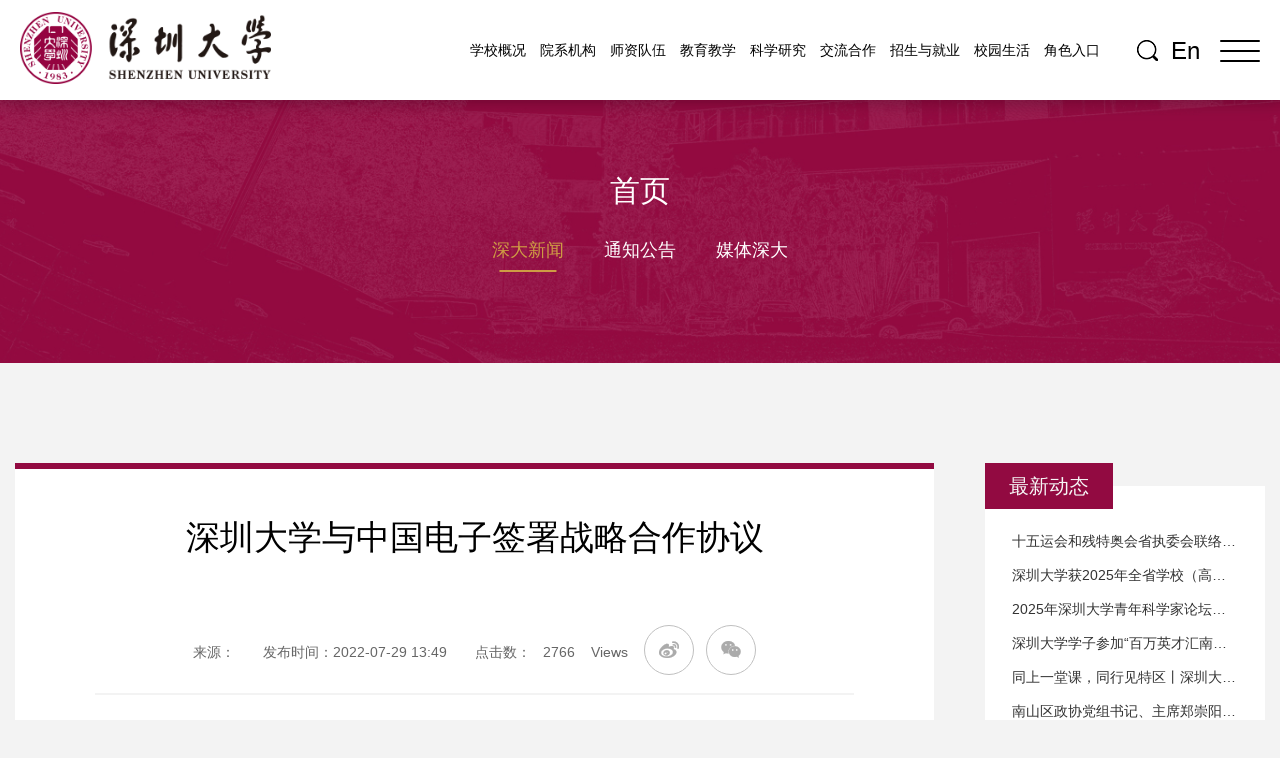

--- FILE ---
content_type: text/html
request_url: https://www.szu.edu.cn/info/1161/17129.htm
body_size: 37239
content:
<!DOCTYPE html>
<html lang="zh-CN">

<head>
    <meta charset="utf-8" />
    <meta http-equiv="X-UA-Compatible" content="IE=edge, chrome=1" />
    <meta name="renderer" content="webkit" />
    <meta name="viewport" content="width=device-width, initial-scale=1, maximum-scale=1, minimum-scale=1, user-scalable=no" />
    <meta name="format-detection" content="telephone=no" />
    <title>深圳大学与中国电子签署战略合作协议-深圳大学</title><META Name="keywords" Content="深圳大学,深圳大学,深圳,大学,中国电,中国,电子,签署,战略,合作,作协,协议" />
<META Name="description" Content=" 近日，中国电子信息产业集团有限公司（简称“中国电子”）党组书记、董事长芮晓武，党组成员、副总经理陈锡明一行来访，深圳大学校长、中国科学院院士毛军发，副校长张学记以及微电子研究院院长、半导体制造研究院院长、日本工程院院士王序进等会见来宾。在参观校史馆后，双方在粤海校区汇元楼举行座谈并签署战略合作协议，张学记主持座谈。毛军发对芮晓武一行的来访表示欢迎。他表示，自2021年12月中国电子集团总部正式迁驻广..." />

    <meta name="description" content="" />
    
    <link rel="shortcut icon" href="../../images/favicon.ico" />
    <link rel="stylesheet" href="../../css/animate.css">
    <link rel="stylesheet" href="../../css/style.css" />
     <script src="../../js/bdtxk.js"></script>
    
<!--Announced by Visual SiteBuilder 9-->
<link rel="stylesheet" type="text/css" href="../../_sitegray/_sitegray_d.css" />
<script language="javascript" src="../../_sitegray/_sitegray.js"></script>
<!-- CustomerNO:77656262657232307c78475253545742000000004656 -->
<link rel="stylesheet" type="text/css" href="../../content-xgwz.vsb.css" />
<script type="text/javascript" src="/system/resource/js/counter.js"></script>
<script type="text/javascript">_jsq_(1161,'/content-xgwz.jsp',17129,1680698289)</script>
</head>

<body class="bdc1">
           <div class="header on1 hdst">
        <div class="wp2">
            <div class="logo">
<a href="../../index.htm" title="深圳大学"><img src="../../images/logo_03.png" alt="深圳大学" /></a>



<script>
$(document).ready(function(){

//移除没有带标题图的pic
$(".no-pic .pic").remove();

//隐藏元素
$(".topnav-1").remove();
  
});
</script>
</div>
            <div class="hd-r">
                <div class="nav js-nav"><ul>
            <li class="topnav-1">
            <a href="javascript:void(0);" class="v1">首页</a>
               
                    <div class="sub">
                        <img src="../../images/on_03.png" class="on" alt="">
                        <div class="pic">
                            <img src="" alt="">
                        </div>
                        <ul class="ul-tit">
                                <li><a href="../../index/sdxw.htm">深大新闻</a></li>
                                <li><a href="../../index/tzgg.htm">通知公告</a></li>
                                <li><a href="../../index/mtsd.htm">媒体深大</a></li>
                        </ul>
                    </div>
                 
        </li>
        <li class="topnav-2">
            <a href="javascript:void(0);" class="v1">学校概况</a>
               
                    <div class="sub">
                        <img src="../../images/on_03.png" class="on" alt="">
                        <div class="pic">
                            <img src="../../images/headerpic_03.jpg" alt="">
                        </div>
                        <ul class="ul-tit">
                                <li><a href="../../xxgk/xxjj.htm">学校简介</a></li>
                                <li><a href="../../xxgk/sdbs.htm">深大标识</a></li>
                                <li><a href="../../xxgk/xrld.htm">现任领导</a></li>
                                <li><a href="../../xxgk/lrld.htm">历任领导</a></li>
                                <li><a href="../../xxgk/jcxy.htm">杰出校友</a></li>
                                <li><a href="../../xxgk/xydt.htm">校园地图</a></li>
                                <li><a href="../../xxgk/xyfg/yhxq.htm">校园风光</a></li>
                                <li><a href="../../xxgk/xl.htm">校历</a></li>
                        </ul>
                    </div>
                 
        </li>
        <li class="topnav-3">
            <a href="javascript:void(0);" class="v1">院系机构</a>
               
                    <div class="sub">
                        <img src="../../images/on_03.png" class="on" alt="">
                        <div class="pic">
                            <img src="../../images/headerpic_03.jpg" alt="">
                        </div>
                        <ul class="ul-tit">
                                <li><a href="../../yxjg/xbxy.htm">学部学院</a></li>
                                <li><a href="../../yxjg/xddlkyjg.htm">相对独立科研机构</a></li>
                                <li><a href="../../yxjg/jswyh.htm">教授委员会</a></li>
                                <li><a href="../../yxjg/znbm.htm">职能部门</a></li>
                                <li><a href="../../yxjg/zsdw.htm">直属单位</a></li>
                                <li><a href="../../yxjg/fsdw.htm">附属单位</a></li>
                        </ul>
                    </div>
                 
        </li>
        <li class="topnav-4">
            <a href="javascript:void(0);" class="v1">师资队伍</a>
               
                    <div class="sub">
                        <img src="../../images/on_03.png" class="on" alt="">
                        <div class="pic">
                            <img src="../../images/headerpic_03.jpg" alt="">
                        </div>
                        <ul class="ul-tit">
                                <li><a href="../../szdw/jsjj.htm">教师简介</a></li>
                                <li><a href="https://hr.szu.edu.cn/rczp1.htm">岗位招聘</a></li>
                                <li><a href="https://hr.szu.edu.cn/bsh.htm">博士后招聘</a></li>
                        </ul>
                    </div>
                 
        </li>
        <li class="topnav-5">
            <a href="javascript:void(0);" class="v1">教育教学</a>
               
                    <div class="sub">
                        <img src="../../images/on_03.png" class="on" alt="">
                        <div class="pic">
                            <img src="../../images/headerpic_03.jpg" alt="">
                        </div>
                        <ul class="ul-tit">
                                <li><a href="../../jyjx1/jxdt.htm">教学动态</a></li>
                                <li><a href="https://jwb.szu.edu.cn/">本科生教育</a></li>
                                <li><a href="http://gra.szu.edu.cn/">研究生教育</a></li>
                                <li><a href="http://lxs.szu.edu.cn/">留学生教育</a></li>
                                <li><a href="http://cce.szu.edu.cn/">继续教育</a></li>
                                <li><a href="https://jxjy.szu.edu.cn/">非学历教育</a></li>
                        </ul>
                    </div>
                 
        </li>
        <li class="topnav-6">
            <a href="javascript:void(0);" class="v1">科学研究</a>
               
                    <div class="sub">
                        <img src="../../images/on_03.png" class="on" alt="">
                        <div class="pic">
                            <img src="../../images/headerpic_03.jpg" alt="">
                        </div>
                        <ul class="ul-tit">
                                <li><a href="../../kxyj/zrkx.htm">自然科学</a></li>
                                <li><a href="../../kxyj/rwsk.htm">人文社科</a></li>
                                <li><a href="../../kxyj/xsdt.htm">学术动态</a></li>
                                <li><a href="../../kxyj/yjjg.htm">研究机构</a></li>
                                <li><a href="../../kxyj/xsqk.htm">学术期刊</a></li>
                        </ul>
                    </div>
                 
        </li>
        <li class="topnav-7">
            <a href="javascript:void(0);" class="v1">交流合作</a>
               
                    <div class="sub">
                        <img src="../../images/on_03.png" class="on" alt="">
                        <div class="pic">
                            <img src="../../images/headerpic_03.jpg" alt="">
                        </div>
                        <ul class="ul-tit">
                                <li><a href="../../hzjl/gjjl.htm">国际交流</a></li>
                                <li><a href="https://hmt.szu.edu.cn/">港澳台交流</a></li>
                                <li><a href="https://io.szu.edu.cn" target="_blank">外事资讯</a></li>
                        </ul>
                    </div>
                 
        </li>
        <li class="topnav-8">
            <a href="javascript:void(0);" class="v1">招生与就业</a>
               
                    <div class="sub">
                        <img src="../../images/on_03.png" class="on" alt="">
                        <div class="pic">
                            <img src="../../images/headerpic_03.jpg" alt="">
                        </div>
                        <ul class="ul-tit">
                                <li><a href="../../zsyjy1/bkszs.htm">本科生招生</a></li>
                                <li><a href="../../zsyjy1/yjszs1.htm">研究生招生</a></li>
                                <li><a href="../../zsyjy1/lxszs1.htm">留学生招生</a></li>
                                <li><a href="../../zsyjy1/jxjyzs1.htm">继续教育招生</a></li>
                                <li><a href="../../zsyjy1/cglxzs.htm">出国留学招生</a></li>
                                <li><a href="https://jobszu.jysd.com/">就业招聘</a></li>
                                <li><a href="../../zsyjy1/xszz.htm">学生资助</a></li>
                        </ul>
                    </div>
                 
        </li>
        <li class="topnav-9">
            <a href="../../xysh1/xshd.htm" target="_blank" class="v1">校园生活</a>
               
                    <div class="sub">
                        <img src="../../images/on_03.png" class="on" alt="">
                        <div class="pic">
                            <img src="../../images/headerpic_03.jpg" alt="">
                        </div>
                        <ul class="ul-tit">
                                <li><a href="https://sdgh.szu.edu.cn/">工会活动</a></li>
                                <li><a href="https://cxcy.szu.edu.cn/">创新创业</a></li>
                                <li><a href="http://jingsai.szu.edu.cn/">学科竞赛</a></li>
                                <li><a href="../../xysh1/xshd.htm">学生活动</a></li>
                        </ul>
                    </div>
                 
        </li>
        <li class="topnav-10">
    
        <li class="topnav-11">
            <a href="javascript:void(0);" class="v1">角色入口</a>
               
                    <div class="sub">
                        <img src="../../images/on_03.png" class="on" alt="">
                        <div class="pic">
                            <img src="" alt="">
                        </div>
                        <ul class="ul-tit">
                                <li><a href="../../jsrk/xs.htm">学生</a></li>
                                <li><a href="../../jsrk/jg.htm">教工</a></li>
                                <li><a href="../../jsrk/xy.htm">校友</a></li>
                                <li><a href="../../jsrk/ks.htm">考生</a></li>
                                <li><a href="../../jsrk/fk.htm">访客</a></li>
                        </ul>
                    </div>
                 
        </li>
</ul></div>
                <div class="so"><script type="text/javascript">
    function _nl_ys_check(){
        
        var keyword = document.getElementById('showkeycode267499').value;
        if(keyword==null||keyword==""){
            alert("请输入你要检索的内容！");
            return false;
        }
        if(window.toFF==1)
        {
            document.getElementById("lucenenewssearchkey267499").value = Simplized(keyword );
        }else
        {
            document.getElementById("lucenenewssearchkey267499").value = keyword;            
        }
        var  base64 = new Base64();
        document.getElementById("lucenenewssearchkey267499").value = base64.encode(document.getElementById("lucenenewssearchkey267499").value);
        new VsbFormFunc().disableAutoEnable(document.getElementById("showkeycode267499"));
        return true;
    } 
</script>
<a class="so-btn" href="javascript:;"></a>
<div class="form-so">
<form action="../../qwjs.jsp?wbtreeid=1161" method="post" id="au2a" name="au2a" onsubmit="return _nl_ys_check()">
 <input type="hidden" id="lucenenewssearchkey267499" name="lucenenewssearchkey" value=""><input type="hidden" id="_lucenesearchtype267499" name="_lucenesearchtype" value="1"><input type="hidden" id="searchScope267499" name="searchScope" value="0">
 <div class="row">
<input name="showkeycode" id="showkeycode267499" class="inp">
<input class="sub" type="submit" value="" />
 </div>
</form>
 </div>

<script language="javascript" src="/system/resource/js/base64.js"></script><script language="javascript" src="/system/resource/js/formfunc.js"></script>
</div>
                <div class="en1"><script language="javascript" src="/system/resource/js/dynclicks.js"></script><script language="javascript" src="/system/resource/js/openlink.js"></script>
<a href="https://en.szu.edu.cn/" target="_blank" title="" onclick="_addDynClicks(&#34;wburl&#34;, 1680698289, 66046)">En</a>
</div>
               <div class="menuBtn1"><b></b>
<b></b>
<b></b>
</div>
            </div>
        </div>
        <!-- 下拉菜单 -->
        <div class="navopen">
            <div class="open-main">
                <div class="col-left"><div class="item on item-1">
    <a href="../../index.htm" title="首页">首页</a>
</div>

<div class="item  item-2">
    <a href="../../xxgk/xxjj.htm" title="学校概况">学校概况</a>
</div>

<div class="item  item-3">
    <a href="../../yxjg/xbxy.htm" title="院系机构">院系机构</a>
</div>

<div class="item  item-4">
    <a href="https://www.szu.edu.cn/szdw/jsjj.htm" target="_blank" title="师资队伍">师资队伍</a>
</div>

<div class="item  item-5">
    <a href="../../jyjx1/jxdt.htm" title="教育教学">教育教学</a>
</div>

<div class="item  item-6">
    <a href="../../kxyj.htm" title="科学研究">科学研究</a>
</div>

<div class="item  item-7">
    <a href="../../hzjl/gjjl.htm" title="交流合作">交流合作</a>
</div>

<div class="item  item-8">
    <a href="https://www.szu.edu.cn/zsyjy1/bkszs.htm" title="招生与就业">招生与就业</a>
</div>

<div class="item  item-9">
    <a href="../../xysh1/xshd.htm" title="校园生活">校园生活</a>
</div>





</div>
                <div class="col-right">    <ul class="ul-btn">
    <li>
        <a href="https://news.szu.edu.cn/" title="深大新闻网" onclick="_addDynClicks(&#34;wbimage&#34;, 1680698289, 57068)" target="_blank">
            <div class="pic">
                <img src="../../images/openbtn_03.png" border="0" alt="深大新闻网">
            </div>
            <p>深大新闻网</p>
        </a>
    </li>
    <li>
        <a href="https://www1.szu.edu.cn/" title="内部网" onclick="_addDynClicks(&#34;wbimage&#34;, 1680698289, 58892)" target="_blank">
            <div class="pic">
                <img src="../../images/openbtn_03.png" border="0" alt="内部网">
            </div>
            <p>内部网</p>
        </a>
    </li>
    <li>
        <a href="https://www.lib.szu.edu.cn/" title="图书馆" onclick="_addDynClicks(&#34;wbimage&#34;, 1680698289, 58889)" target="_blank">
            <div class="pic">
                <img src="../../images/openbtn_11.png" border="0" alt="图书馆">
            </div>
            <p>图书馆</p>
        </a>
    </li>
    <li>
        <a href="https://xxgk.szu.edu.cn/cw_zcjsf1/ndbmys.htm" title="预决算公开" onclick="_addDynClicks(&#34;wbimage&#34;, 1680698289, 58890)" target="_blank">
            <div class="pic">
                <img src="../../images/openbtn_13.png" border="0" alt="预决算公开">
            </div>
            <p>预决算公开</p>
        </a>
    </li>
    <li>
        <a href="http://210.39.3.155:9090/goLogin.do" title="OA" onclick="_addDynClicks(&#34;wbimage&#34;, 1680698289, 57069)" target="_blank">
            <div class="pic">
                <img src="../../images/openbtn_06.png" border="0" alt="OA">
            </div>
            <p>OA</p>
        </a>
    </li>
    <li>
        <a href="https://ehall.szu.edu.cn/" title="办事大厅" onclick="_addDynClicks(&#34;wbimage&#34;, 1680698289, 58891)" target="_blank">
            <div class="pic">
                <img src="../../images/openbtn_15.png" border="0" alt="办事大厅">
            </div>
            <p>办事大厅</p>
        </a>
    </li>
    <li>
        <a href="https://mail.szu.edu.cn/" title="教师邮箱" onclick="_addDynClicks(&#34;wbimage&#34;, 1680698289, 57070)" target="_blank">
            <div class="pic">
                <img src="../../images/openbtn_07.png" border="0" alt="教师邮箱">
            </div>
            <p>教师邮箱</p>
        </a>
    </li>
    <li>
        <a href="https://www1.szu.edu.cn/nc/view.asp?id=633" title="学生邮箱" onclick="_addDynClicks(&#34;wbimage&#34;, 1680698289, 58888)" target="_blank">
            <div class="pic">
                <img src="../../images/openbtn_09.png" border="0" alt="学生邮箱">
            </div>
            <p>学生邮箱</p>
        </a>
    </li>
</ul>    

</div>
            </div>
            <div class="open-footer">    <p><a href="../../jsrk/xs.htm" title="">学生</a></p>
    <p><a href="../../jsrk/jg.htm" title="">教工</a></p>
    <p><a href="../../jsrk/xy.htm" title="">校友</a></p>
    <p><a href="../../jsrk/ks.htm" title="">考生</a></p>
    <p><a href="../../jsrk/fk.htm" title="">访客</a></p>
</div>
        </div>
      
        <!-- 下拉菜单end -->
    </div>
    <div class="ban" style="background-image:url(../../images/ban1-q.jpg);">
        <div class="wp3"><UL>
<h3 class="wow fadeInUp" data-wow-duration="1s">首页</h3>

<ul class="snav-1 wow fadeInUp" data-wow-delay=".3s" data-wow-duration="1s">
  <LI class="on"><A href="../../index/sdxw.htm">深大新闻</A></LI>
  <LI><A href="../../index/tzgg.htm">通知公告</A></LI>
  <LI><A href="../../index/mtsd.htm">媒体深大</A></LI>
 

</UL>
 

</UL>
</div>
    </div>
    <div class="main">
        <div class="block15-q">
            <div class="wp3">
                <div class="col-l wow fadeInLeft" data-wow-delay=".5s" data-wow-duration="1s">
                    <div class="detail1-q">
<script language="javascript" src="../../_dwr/interface/NewsvoteDWR.js"></script><script language="javascript" src="../../_dwr/engine.js"></script><script language="javascript" src="/system/resource/js/news/newscontent.js"></script><LINK href="/system/resource/js/photoswipe/3.0.5.1/photoswipe.css" type="text/css" rel="stylesheet"><script language="javascript" src="/system/resource/js/photoswipe/3.0.5.1/klass.min.js"></script><link rel="stylesheet" Content-type="text/css" href="/system/resource/style/component/news/content/format2.css"><script language="javascript" src="/system/resource/js/ajax.js"></script><form name="_newscontent_fromname"> 
<div>

<div class="top">
                            <h1>深圳大学与中国电子签署战略合作协议</h1>
                            <div class="info">
                                <span>来源：
    </span>
                                <span>发布时间：2022-07-29 13:49</span>
                                <span>点击数：<script>_showDynClicks("wbnews", 1680698289, 17129)</script> Views</span>
                                
                                
  <div class="fenxiang_box1">
    <div id="share-21"></div>
</div>      
 <script src="/js/jquery.share.min.js"></script>
<script>
$('#share-21').share({sites: ['weibo', 'wechat']});
</script>                               
                                
                                
                            </div>
                        </div>
                        
                        

 <div class="cont">
   
    


   
    <div id="vsb_content_2"><div class="v_news_content">
<p class="vsbcontent_start">近日，中国电子信息产业集团有限公司（简称“中国电子”）党组书记、董事长芮晓武，党组成员、副总经理陈锡明一行来访，深圳大学校长、中国科学院院士毛军发，副校长张学记以及微电子研究院院长、半导体制造研究院院长、日本工程院院士王序进等会见来宾。在参观校史馆后，双方在粤海校区汇元楼举行座谈并签署战略合作协议，张学记主持座谈。</p>
<p class="vsbcontent_img"><img width="600" src="/__local/1/8B/76/32B166214AC9EC40F0A9C408253_3E5BFFCE_4470D.jpg" vwidth="600" vheight="" vurl="/_vsl/18B7632B166214AC9EC40F0A9C408253/3E5BFFCE/4470D" vsbhref="vurl" orisrc="/__local/1/8B/76/32B166214AC9EC40F0A9C408253_3E5BFFCE_4470D.jpg" class="img_vsb_content"></p>
<p>毛军发对芮晓武一行的来访表示欢迎。他表示，自2021年12月中国电子集团总部正式迁驻广东深圳以来，深圳大学与中国电子毗邻而居，共同致力于特区经济、科技、文化事业的发展，更应加强双方在各方面的交流合作。此前在深大访问中国电子时双方已达成合作意向，此次签署战略合作协议能够为双方全面深入合作提供纲领性指导。毛军发表示，中国电子作为中国最大的国有综合性IT企业集团，将为深圳大学融入深圳市科技发展大环境、进一步融入国家发展大格局提供助力。深大将充分发挥现有的理论优势、策源优势，结合双方战略发展需求，通过校企合作在人才培养、科技创新等方面实现互利共赢。</p>
<p class="vsbcontent_img"><img width="600" src="/__local/4/21/A8/619F0843DB88F3BB9F3A61868C6_57137BE4_2506A.jpg" vwidth="600" vheight="" vurl="/_vsl/421A8619F0843DB88F3BB9F3A61868C6/57137BE4/2506A" vsbhref="vurl" orisrc="/__local/4/21/A8/619F0843DB88F3BB9F3A61868C6_57137BE4_2506A.jpg" class="img_vsb_content"></p>
<p>芮晓武对深圳大学近40年来在多方面取得的成绩表示祝贺。他表示，作为网信产业国家队，近年来，中国电子构建了兼容移动生态、与国际主流架构比肩的安全先进绿色“PKS”自主计算体系，未来将充分发挥首批国家产教融合型企业资源和优势，从服务国家战略和网信产业发展出发，与深圳大学共同推动教育链、人才链、创新链、产业链有机衔接，共同培养高质量高层次创新型网信人才，为网络强国建设贡献力量。</p>
<p class="vsbcontent_img"><img width="600" src="/__local/5/F6/90/8A5FAB8F69C8D5D5677D10B4CC7_1A0CE5F4_35E8D.jpg" vwidth="600" vheight="" vurl="/_vsl/5F6908A5FAB8F69C8D5D5677D10B4CC7/1A0CE5F4/35E8D" vsbhref="vurl" orisrc="/__local/5/F6/90/8A5FAB8F69C8D5D5677D10B4CC7_1A0CE5F4_35E8D.jpg" class="img_vsb_content"></p>
<p>随后，张学记、陈锡明分别代表深圳大学和中国电子，在与会人员的见证下签署战略合作协议。</p>
<p class="vsbcontent_img"><img width="600" src="/__local/7/77/B8/3917F5267976578C184D5A88A6D_2AA05CF2_2662CE.jpg" vwidth="600" vheight="" vurl="/_vsl/777B83917F5267976578C184D5A88A6D/2AA05CF2/2662CE" vsbhref="vurl" orisrc="/__local/E/5C/AF/951BD8DA1A3376FDCA0B64130A8_E116DDD4_4B2751.jpg" class="img_vsb_content"></p>
<p class="vsbcontent_end">深圳大学党政办公室、发展规划部、科学技术部、机电与控制工程学院、电子与信息工程学院、计算机与软件学院、资产经营公司等相关部门、学院负责人以及中国电子有关部门负责人参加座谈会和签约仪式。</p>
</div></div><div id="div_vote_id"></div></div>
    
</div>
</form>

<script>
 $(".vsbcontent_img img").removeAttr("width");
  $(".vsbcontent_img img").removeAttr("height");
</script>
</div>
                </div>
                <div class="col-r wow fadeInRight" data-wow-delay=".5s" data-wow-duration="1s">
                    <div class="imgtxt3-q"><script language="javascript" src="/system/resource/js/centerCutImg.js"></script><h3>最新动态</h3>
<div class="imgtxt3-con">
<!--div class="hotN1-q">
<a href="20753.htm">
    <div class="pic">
    <img src="/__local/5/FC/09/0F2BFD3515FEBDBF50415CA799B_DBC0FE5E_1972DA.jpg" alt="十五运会和残特奥会省执委会联络部来深圳大学调研" />
    </div>
    <h4 style="">十五运会和残特奥会省执委会联络部来深圳大学调研</h4>
</a>
</div -->
 <ul class="l13-q">
   <li><a href="20753.htm" target="_blank" title="十五运会和残特奥会省执委会联络部来深圳大学调研">十五运会和残特奥会省执委会联络部来深圳大学调研</a></li>
   <li><a href="20759.htm" target="_blank" title="深圳大学获2025年全省学校（高等教育）优秀教学成果奖33项">深圳大学获2025年全省学校（高等教育）优秀教学成果奖33项</a></li>
   <li><a href="20740.htm" target="_blank" title="2025年深圳大学青年科学家论坛开幕">2025年深圳大学青年科学家论坛开幕</a></li>
   <li><a href="20734.htm" target="_blank" title="深圳大学学子参加“百万英才汇南粤”招聘会 求职热潮涌动会场">深圳大学学子参加“百万英才汇南粤”招聘会 求职热潮涌动会场</a></li>
   <li><a href="20733.htm" target="_blank" title="同上一堂课，同行见特区丨深圳大学举行大中小学思政一体化“同上一堂课”教学展示暨“行见特区”发布仪式">同上一堂课，同行见特区丨深圳大学举行大中小学思政一体化“同上一堂课”教学展示暨“行见特区”发布仪式</a></li>
   <li><a href="20732.htm" target="_blank" title="南山区政协党组书记、主席郑崇阳一行来到深圳大学调研">南山区政协党组书记、主席郑崇阳一行来到深圳大学调研</a></li>
   <li><a href="20731.htm" target="_blank" title="深圳大学智算中心启动 超强算力赋能科研教学与交叉创新">深圳大学智算中心启动 超强算力赋能科研教学与交叉创新</a></li>
   <li><a href="20730.htm" target="_blank" title="深圳大学召开2025年二级单位述职考核大会">深圳大学召开2025年二级单位述职考核大会</a></li>
   <li><a href="20726.htm" target="_blank" title="张锦院士做客深大“大师面对面”第十五讲 纵论AI如何重塑材料科学研究范式">张锦院士做客深大“大师面对面”第十五讲 纵论AI如何重塑材料科学研究范式</a></li>
   <li><a href="20720.htm" target="_blank" title="深圳大学举行2025年秋季学期校长午餐会  校长教你如何保持“高精力”">深圳大学举行2025年秋季学期校长午餐会  校长教你如何保持“高精力”</a></li>
</ul>

 </div><script>_showDynClickBatch(['dynclicks_u10_20753','dynclicks_u10_20759','dynclicks_u10_20740','dynclicks_u10_20734','dynclicks_u10_20733','dynclicks_u10_20732','dynclicks_u10_20731','dynclicks_u10_20730','dynclicks_u10_20726','dynclicks_u10_20720'],[20753,20759,20740,20734,20733,20732,20731,20730,20726,20720],"wbnews", 1680698289)</script>
</div>
                    <div class="imgtxt3-q"><h3>相关链接</h3>
                        <div class="imgtxt3-con">

<span id="relateNewsjs275080js">读取内容中,请等待...</span>
<script language="javascript" src="/system/resource/js/jquery/jquery-latest.min.js"></script>
<script language="JavaScript">
getRelateNewsjs275080js(0);
function getRelateNewsjs275080js(temp)
{
    var pars = 'archive=0&clickstyle=clickstyle275080&viewid=275080&leaderchar=&titlelen=16&days=3&endimage=&clickshow=false&clickname=%E7%82%B9%E5%87%BB%EF%BC%9A+&&linkmode=_blank&mode=10&pageUrl=/system/_owners/szdxn/_webprj/content-xgwz.jsp&columnshow=false&wbnewsid=17129&owner=1680698289&limitdays=182&rowcount=5&columnstyle= columnstyle275080 &columnid=1161&uid=u11'; 
    var url = '/system/resource/code/relatenews.jsp?'+pars;

    //需要POST的值，把每个变量都通过&来联接
    var postStr   = "winstyle=winstyle&leaderfont=leaderfont275080&leaderimage=&linkmode=target=_blank&titlestylename=titlestyle275080&timestylename=timestyle275080";
    //实例化Ajax
    var ajax = false;
    //开始初始化XMLHttpRequest对象
    if(window.XMLHttpRequest)
    {   //Mozilla 浏览器
        ajax = new XMLHttpRequest();
        if (ajax.overrideMimeType)
        {   //设置MiME类别
            ajax.overrideMimeType("text/xml");
        }
    }
    else if (window.ActiveXObject)
    {   // IE浏览器
        try
        {
            ajax = new ActiveXObject("MSXML2.XMLHTTP.6.0");
        }
        catch (e)
        {
            try
            {
                ajax = new ActiveXObject("MSXML2.XMLHTTP.3.0");
            }
            catch (e) {}
         }
    }
    if (!ajax)
    {   // 异常，创建对象实例失败
        window.alert("不能创建XMLHttpRequest对象实例.");
        return false;
    }
    //通过Post方式打开连接
    ajax.open("POST", url, true);
    //定义传输的文件HTTP头信息
    ajax.setRequestHeader("Content-Type","application/x-www-form-urlencoded");
    //发送POST数据
    ajax.send(postStr);
    //获取执行状态
    
    ajax.onreadystatechange = function()
    {
		if(ajax.status=='12031')
		{
			temp++;
			if(temp<2)
			{
				getRelateNews_ajax(temp);
			}
		}
        //如果执行状态成功，那么就把返回信息写到指定的层里
        if (ajax.readyState == 4 && ajax.status == 200)
        {
            document.getElementById("relateNewsjs275080js").innerHTML = ajax.responseText;
        }
    }
}
</script>
</div></div>
                </div>
            </div>
        </div>
    </div>
    <!-- footer -->
        <div class="footer">
            <div class="wp3">
                <div class="row-top">
                    <div class="fd_logo">            <img src="../../images/logo.png" border="0">
</div>
                    
                    
                     <div><ul class="ul-txt">

<li class="bot-nav-5">
    <dl>
        <dt>教育教学</dt>
        
        <dd><A href="../../jyjx1/jxdt.htm">教学动态</A></dd>
        <dd><A href="https://jwb.szu.edu.cn/">本科生教育</A></dd>
        <dd><A href="http://gra.szu.edu.cn/">研究生教育</A></dd>
        <dd><A href="http://lxs.szu.edu.cn/">留学生教育</A></dd>
        <dd><A href="http://cce.szu.edu.cn/">继续教育</A></dd>
        <dd><A href="https://jxjy.szu.edu.cn/">非学历教育</A></dd>
        
    </dl>
</li>


<li class="bot-nav-7">
    <dl>
        <dt>交流合作</dt>
        
        <dd><A href="../../hzjl/gjjl.htm">国际交流</A></dd>
        <dd><A href="https://hmt.szu.edu.cn/">港澳台交流</A></dd>
        <dd><A href="https://io.szu.edu.cn">外事资讯</A></dd>
        
    </dl>
</li>


<li class="bot-nav-8">
    <dl>
        <dt>招生与就业</dt>
        
        <dd><A href="../../zsyjy1/bkszs.htm">本科生招生</A></dd>
        <dd><A href="../../zsyjy1/yjszs1.htm">研究生招生</A></dd>
        <dd><A href="../../zsyjy1/lxszs1.htm">留学生招生</A></dd>
        <dd><A href="../../zsyjy1/jxjyzs1.htm">继续教育招生</A></dd>
        <dd><A href="../../zsyjy1/cglxzs.htm">出国留学招生</A></dd>
        <dd><A href="https://jobszu.jysd.com/">就业招聘</A></dd>
        <dd><A href="../../zsyjy1/xszz.htm">学生资助</A></dd>
        
    </dl>
</li>


<li class="bot-nav-9">
    <dl>
        <dt>校园生活</dt>
        
        <dd><A href="https://sdgh.szu.edu.cn/">工会活动</A></dd>
        <dd><A href="https://cxcy.szu.edu.cn/">创新创业</A></dd>
        <dd><A href="http://jingsai.szu.edu.cn/">学科竞赛</A></dd>
        <dd><A href="../../xysh1/xshd.htm">学生活动</A></dd>
        
    </dl>
</li>



<li class="bot-nav-10">
    <dl>
        <dt>信息公开</dt>
        
        <dd><a href="https://xxgk.szu.edu.cn/cw_zcjsf1/ndbmys.htm" target="blank">预决算公开</a></dd>
        <dd><a href="http://www.lib.szu.edu.cn/" target="blank">图书馆</a></dd>
        <dd><a href="http://sugh.szu.edu.cn/" target="blank">总医院</a></dd>
 <dd><a href="https://sch.szu.edu.cn/hnyycmsweb/" target="blank">附属华南医院</a></dd>
        <dd><a href="http://bidding.szu.edu.cn/" target="blank">招标采购</a></dd>
        <dd><a href="http://edf.szu.edu.cn/" target="blank">深大基金会</a></dd>
        <dd><a href="http://szunews.ihwrm.com/" target="blank">深圳大学报</a></dd>
        <dd><a href="https://weibo.com/u/7671203007" target="blank">深大广播电台</a></dd>
        
    </dl>
</li>


</UL>
</div>
                </div>
                <div class="row-bottom">
                    <div class="txt"><!-- 版权内容请在本组件"内容配置-版权"处填写 -->
<p>粤海校区：深圳市南山区南海大道3688号</p><p>丽湖校区：深圳市南山区学苑大道1066号</p><p>咨询、建议及投诉电话：0755-2653 6114</p><p>版权所有©️深圳大学　　<a href="https://beian.miit.gov.cn/" target="_self" style="color: rgb(200, 157, 170);">粤ICP备11018045号</a></p><div style="padding: 20px 0px; width: 300px;"><a href="" target="_blank" style="height: 20px; line-height: 20px; text-decoration: none; display: inline-block;"><img src="/__local/D/02/89/DC0A46FC5B15B3363FFA78CF6C7_C267B386_4B38.png?e=.png" /><p style="margin: 0px 0px 0px 5px; height: 20px; color: rgb(200, 157, 170); line-height: 20px; float: right;">粤公网安备 44030502007936号</p></a><script type="text/javascript">document.write(unescape("%3Cspan id='_ideConac' %3E%3C/span%3E%3Cscript  src='https://dcs.conac.cn/js/20/310/0000/45000013/CA203100000450000130001.js' type='text/javascript'%3E%3C/script%3E"));</script></div>

</div>
                            <div class="qr">
            <img src="../../images/20/10/19/1wsambz0t9/szu-bili.jpg" border="0" style="     display: block;     margin: 0 auto">
            <p style=" color: #c89daa; line-height: 35px">官方bilibili平台</p>
    </div>  
    <div class="qr">
            <img src="../../images/20/10/19/1wsambz0t9/szu-dy.jpg" border="0" style="     display: block;     margin: 0 auto">
            <p style=" color: #c89daa; line-height: 35px">官方抖音号</p>
    </div>  
    <div class="qr">
            <img src="../../images/20/10/19/1wsambz0t9/szu-wx.jpg" border="0" style="     display: block;     margin: 0 auto">
            <p style=" color: #c89daa; line-height: 35px">官方微博</p>
    </div>  
    <div class="qr">
            <img src="../../images/ff.png" border="0" style="     display: block;     margin: 0 auto">
            <p style=" color: #c89daa; line-height: 35px">官方微信公众号</p>
    </div>    
  
                </div>
            </div>
        </div>
        <!-- footerend -->
    </div>
    <script src="../../js/lib.js"></script>
  
    <script src="../../js/wow.min.js"></script>
    <script src="../../js/bdtxk.easing.js"></script>
    <script src="../../js/bdtxk.mousewheel.js"></script>
   <script>

var alla = document.getElementsByTagName("a");
for(var i=0;i<alla.length;i++){
 if(alla[i].href=="javascript:;"){
   alla[i].className +=" vself";
 }else if(alla[i].href=="#"){
   alla[i].className +=" vself";
 }else if(alla[i].href=="javascript:void(0);"){
   alla[i].className +=" vself";
 }else if(alla[i].href==""){
   alla[i].className +=" vself";
 }else{
   alla[i].setAttribute("target","blank");
 }
}

</script>

</body>

</html>


--- FILE ---
content_type: text/html;charset=UTF-8
request_url: https://www.szu.edu.cn/system/resource/code/news/click/dynclicks.jsp?clickid=17129&owner=1680698289&clicktype=wbnews
body_size: 89
content:
2766

--- FILE ---
content_type: text/css
request_url: https://www.szu.edu.cn/css/style.css
body_size: 148602
content:
blockquote,body,dd,div,dl,dt,fieldset,form,h1,h2,h3,h4,h5,h6,input,li,ol,p,pre,td,textarea,th,ul{margin:0;padding:0}
table{border-collapse:collapse;border-spacing:0}
#imgConac{width:18px}
#_ideConac{padding-left:18px}
abbr,acronym,fieldset,img{border:0}
ol,ul{list-style:none}
caption,th{text-align:left}
q:after,q:before{content:''}
.clear{clear:both;display:block;overflow:hidden;visibility:hidden;width:0;height:0}
.col-c,.col-l,.col_c,.col_l,.l{float:left}
.col-r,.col_r,.r,.ul-txt li span,.ul_txt li span,dt span{float:right}
.c{clear:both}
.n,em{font-weight:400;font-style:normal}
.b{font-weight:700}
.i{font-style:italic}
.fa{font-family:Arial}
.fg{font-family:Georgia}
.ft{font-family:Tahoma}
.fl{font-family:Lucida Console}
.fs{font-family:'氓庐鈥姑ぢ解��'}
.fw{font-family:'氓戮庐猫陆炉茅鈥衡�γ┞烩��'}
.tc{text-align:center}
.tr{text-align:right}
.tl{text-align:left}
.tdu{text-decoration:underline}
.tdn,.tdn:hover,a.tdl:hover{text-decoration:none}
.fc0{color:#000}
.fc3{color:#333}
.fc6{color:#666}
.fc9{color:#999}
.fcr{color:red}
.fcw{color:#fff}
.fcb{color:#00f}
.fcg{color:green}
.f0{font-size:0}
.f10{font-size:10px}
.f12{font-size:12px}
.f13{font-size:13px}
.f14{font-size:14px}
.f16{font-size:16px}
.f20{font-size:20px}
.f24{font-size:24px}
.vm{vertical-align:middle}
.vtb{vertical-align:text-bottom}
.vt{vertical-align:top}
.vn{vertical-align:-2px}
.vimg{margin-bottom:-3px}
.m0{margin:0}
.ml0{margin-left:0}
.ml5{margin-left:5px}
.ml10{margin-left:10px}
.ml20{margin-left:20px}
.mr0{margin-right:0}
.mr5{margin-right:5px}
.mr10{margin-right:10px}
.mr20{margin-right:20px}
.mt5{margin-top:5px}
.mt10{margin-top:10px}
.mt20{margin-top:20px}
.mb5{margin-bottom:5px}
.mb10{margin-bottom:10px}
.mb20{margin-bottom:20px}
.ml-1{margin-left:-1px}
.mt-1{margin-top:-1px}
.p1{padding:1px}
.pl5{padding-left:5px}
.p5{padding:5px}
.pt5{padding-top:5px}
.pr5{padding-right:5px}
.pb5{padding-bottom:5px}
.p10{padding:10px}
.pl10{padding-left:10px}
.pt10{padding-top:10px}
.pr10{padding-right:10px}
.pb10{padding-bottom:10px}
.p20{padding:20px}
.pl20{padding-left:20px}
.pt20{padding-top:20px}
.pr20{padding-right:20px}
.pb20{padding-bottom:20px}
.pr,.rel{position:relative}
.abs,.pa{position:absolute}
.dn{display:none}
.db{display:block}
.dib{-moz-inline-stack:inline-block;display:inline-block}
.di{display:inline}
.ovh{overflow:hidden}
.ovs{overflow:scroll}
.vh{visibility:hidden}
.vv{visibility:visible}
.lh14{line-height:14px}
.lh16{line-height:16px}
.lh18{line-height:18px}
.lh20{line-height:20px}
.lh22{line-height:22px}
.lh24{line-height:24px}
.fix{*zoom:1}
.fix:after,.fix:before{display:block;content:"clear";height:0;clear:both;overflow:hidden;visibility:hidden}
.z{_zoom:1}
.h1{height:1px}
.h5{height:5px}
.h,.h10{height:10px}
.h15{height:15px}
.h20{height:20px}
.h,.h1,.h10,.h15,.h20,.h5{font-size:0;line-height:0;overflow:hidden;clear:both}
*,:after,:before{margin:0;padding:0;-webkit-box-sizing:border-box;-moz-box-sizing:border-box;box-sizing:border-box;outline:0!important;-webkit-tap-highlight-color:rgba(255,255,255,0);-webkit-tap-highlight-color:transparent;-webkit-text-size-adjust:100%;-webkit-font-smoothing:antialiased;font-smoothing:antialiased}
body{font:14px/1.5 氓庐鈥姑ぢ解��,Arial,sans-serif;color:#333;font-family:'Microsoft Yahei',"PingFang SC","Helvetica Neue",Helvetica,Arial,sans-serif;-webkit-font-smoothing:antialiased;overflow-y:auto;overflow-x:hidden}
img{max-width:100%;border:none}
input,select,textarea{font-size:14px;color:#333;font-family:'Microsoft Yahei',"PingFang SC","Helvetica Neue",Helvetica,Arial,sans-serif;border:none}
input[type=button],input[type=checkbox],input[type=radio],input[type=reset],input[type=submit],select{-webkit-appearance:none;-moz-appearance:none;appearance:none}
.form-so input,.header.on1 .form-so.on .inp{color:#fff;background-color: transparent}
::-webkit-input-placeholder{color:#999}
::-moz-placeholder{color:#999}
::-ms-input-placeholder{color:#999}
a{color:#333;text-decoration:none}
a:hover{color:#ff4b59}
select{-webkit-appearance:none;-moz-appearance:none;appearance:none}
select::-ms-expand{display:none}
input::-webkit-inner-spin-button,input::-webkit-outer-spin-button{-webkit-appearance:none}
.wp2{width:auto;padding:0 50px}
.wp3{max-width:1280px;margin:0 auto}
.wp2.open{padding:0 0 0 50px;width:auto;overflow:hidden}
.form-so .inp::-webkit-input-placeholder{color:#fff}
.header{height:120px;position:fixed;left:0;top:0;right:0;z-index:10;-webkit-transition:.5s;-o-transition:.5s;transition:.5s;background-color:initial}
.header:after{content:'';display:block;clear:both;width:100%;height:0;visibility:hidden}
.header.on{height:0;overflow:hidden}
.header.on1{height:100px;box-shadow:0 0 20px rgba(0,0,0,.2)}
.header.on1 .logo{padding-top:12px}
.header.on1 .logo img{height:72px;width:auto}
.header.on1 .nav>ul>li>a{color:#000}
.header.on1 .so-btn{background:url(../images/search_03.png) center center no-repeat}
.header.on1 .hd-r .en1 a{color:#000}
.header.on1 .menuBtn1 b{background-color:#000}
.header.on2{background-color:#fff}
.sub .pic{float:left}
.sub .pic img{border-top-left-radius:5px;border-bottom-left-radius:5px}
.sub .ul-tit{overflow:hidden;padding:30px}
.sub .ul-tit li{width:33.333%;float:left;line-height:30px}
.sub .ul-tit a{color:#000;font-size:14px;transition:.3s ease-in-out;-webkit-transition:.3s ease-in-out}
.sub .ul-tit a:hover{color:#930a41}
.sub .on{position:absolute;top:-11px;right:351px}
.hd-r .en1{display:inline-block;vertical-align:middle;margin:0 21px;-webkit-transition:.5s;-o-transition:.5s;transition:.5s;height:60px}
.hd-r .en1 a{display:inline-block;color:#fff;font-size:24px;line-height:24px}
.hd-r.open .en1 a{color:#fff!important}
.hd-r.open .menuBtn1 b{background-color:#fff!important}
.hd-r.open .form-so .inp{border:none!important;width:100%;height:100%;right:0}
.hd-r.open .form-so .inp::-webkit-input-placeholder{color:#fff!important}
.hd-r.open .form-so .sub{background-image:url(../images/search_06.png)!important}
.hd-r.open .form-so input{background-image:url(../images/input_03.png)!important}
.menuBtn1{width:40px;height:40px;cursor:pointer;display:block;margin-left:34px;float:right;margin-top:45px;-webkit-transition:.5s;-o-transition:.5s;transition:.5s;-webkit-transform:translateY(-50%);-moz-transform:translateY(-50%);-ms-transform:translateY(-50%);-o-transform:translateY(-50%);transform:translateY(-50%)}
.menuBtn1 b{display:block;height:2px;background-color:#fff;margin-bottom:8px;border-radius:2px;transition:.3s;-ms-transition:.3s;-moz-transition:.3s;-webkit-transition:.3s;-o-transition:.3s}
.menuBtn1.open b{margin:0;position:absolute;left:0;top:50%;width:30px}
.menuBtn1.open b:first-child{display:block;transform:rotate(45deg);-webkit-transform:rotate(45deg);-o-transform:rotate(45deg);-ms-transform:rotate(45deg)}
.menuBtn1.open b:last-child{display:block;transform:rotate(-45deg);-webkit-transform:rotate(-45deg);-o-transform:rotate(-45deg);-ms-transform:rotate(-45deg)}
.menuBtn1.open b:nth-child(2){display:none;transform:rotate(-45deg);-webkit-transform:rotate(-45deg);-o-transform:rotate(-45deg);-ms-transform:rotate(-45deg)}
.logo{float:left;width:300px;font-size:0;padding-top:20px}
.logo img{display:block;max-width:none}
.hd-r{float:right;line-height:69px;padding-top:15px}
.hd-r:after{content:'';display:block;clear:both;width:100%;height:0;visibility:hidden}
.hd-r.open{height:120px;position:relative;background-color:#930a41;width:680px;padding:10px}
.hd-r.open .en1{position:absolute;right:12%;padding:10px 0}
.hd-r.open .so{position:relative;left:74%;padding:10px 0}
.hd-r.open .form-so{top:-6px;right:33px;display:block}
.hd-r.open .form-so .row{padding:0 20px}
.nav{display:inline-block;vertical-align:middle}
.nav>ul:after{content:'';display:block;clear:both;width:100%;height:0;visibility:hidden}
.nav>ul>li{float:left;margin-right:40px;position:relative}
.nav>ul>li>a{display:block;font-size:18px;color:#fff;-webkit-transition:.5s;-o-transition:.5s;transition:.5s}
.nav>ul>li.on>a,.nav>ul>li:hover>a{color:#930a41!important}
.header .so{display:inline-block;vertical-align:middle;-webkit-transition:.5s;-o-transition:.5s;transition:.5s;width:50px}
.header .so-btn{display:block;height:35px;background:url(../images/search_06.png) center center no-repeat;-webkit-background-size:auto 18px;background-size:auto 18px}
.header .so-btn:hover{opacity:.8;filter:alpha(opacity=80)}
.form-so{display:none;line-height:35px;height:50px;position:absolute;top:100px;right:0;width:390px;overflow:hidden;border-radius:35px;font-family:medium}
.form-so.on{display:block!important}
.form-so .row{width:100%;height:50px;position:relative}
.form-so input{position:relative;outline:0;border:none;background-image:url(../images/input_03.png);background-repeat:no-repeat;background-size:150% 100%;background-position:center;display:block;width:88%;line-height:35px;background-color:transparent;font-size:14px;right:-21px;height:50px}
.header.on1 .hd-r .row:before{background-image:none}
.header.on1 .hd-r.open .row:before{background-image:url(../images/input_03.png)}
.hd-r .row:before{content:'';background-image:url(../images/input_03.png);background-repeat:no-repeat;background-position:left center;-webkit-background-size:auto 100%;background-size:auto 100%;position:absolute;top:0;left:5px;width:16px;height:50px}
.header.on1 .hd-r.open .row:after{background-image:url(../images/input_03.png)}
.header.on1 .hd-r .row:after{background-image:none}
.hd-r.open .row:after{content:'';background-image:url(../images/input_03.png);background-repeat:no-repeat;background-position:right center;-webkit-background-size:auto 100%;background-size:auto 100%;position:absolute;top:0;right:5px;width:16px;height:50px}
.hd-r .row:after{content:'';background-image:url(../images/input_03.png);background-repeat:no-repeat;background-position:right center;position:absolute;top:0;right:5px;width:21px;height:50px}
.form-so .sub{position:absolute;top:8px;right:25px;width:30px;height:33px;background:url(../images/search_06.png) center center no-repeat;-webkit-background-size:auto 18px;background-size:auto 18px;display:block}
.header.on1 .form-so input{background-image:none}
.header.on1 .form-so .sub{background-image:url(../images/search_03.png)}
.header.on1 .form-so .inp::-webkit-input-placeholder{color:#000}
.header.on1 .form-so .inp{color:#000;border:1px solid #000;background-color: #fff}
.sub{position:absolute;right:-453%;top:60px;width:551px;margin-left:-65px;padding-bottom:24px;background-color:rgba(255,255,255,1);border-radius:5px;z-index:10;display:none;height:160px}
.sub>a{display:block;font-size:16px;color:#333;line-height:2;padding:3.5px 5px;text-align:center;white-space:nowrap;-ms-text-overflow:ellipsis;text-overflow:ellipsis;overflow:hidden;-webkit-transition:.5s;-o-transition:.5s;transition:.5s}
.sub>a:hover{color:#06c;text-decoration:underline}
.sub.s2{position:fixed;left:0;right:0;width:auto;padding:0;border-radius:0}
.sub.s2 .bg{position:absolute;left:0;right:0;top:0;bottom:0;background-color:#eff8ff;z-index:1}
.sub.s2 .content{position:relative;z-index:2}
.m-pro-g1{padding:39px 86px 50px 160px;overflow:hidden}
.ul-list1-g1{overflow:hidden}
.ul-list1-g1 li{float:left;width:25%}
.ul-list1-g1 .tit{font-size:16px;color:#000;line-height:2;width:140px;text-align:center;font-weight:400}
.ul-list1-g1 .bd{overflow:hidden}
.ul-list1-g1 .bd .tit{display:none}
.ul-list1-g1 .pic{float:left;width:140px;height:140px;margin-right:24px;overflow:hidden}
.ul-list1-g1 .pic img{display:block;width:100%;height:100%;-webkit-transition:.5s;-o-transition:.5s;transition:.5s}
.ul-list1-g1 .pic:hover img{-webkit-transform:scale(1.08,1.08);-ms-transform:scale(1.08,1.08);-o-transform:scale(1.08,1.08);transform:scale(1.08,1.08)}
.ul-list1-g1 .lk{padding:0 14px 30px;border-left:1px solid #e7eaed;overflow:hidden}
.ul-list1-g1 .lk a{display:block;font-size:14px;color:#333;line-height:1.71;margin-bottom:7px;padding-left:18px;background:url(http://x.5811.com.cn/../images/1/xin57ico-g12.png) left center no-repeat;white-space:nowrap;-ms-text-overflow:ellipsis;text-overflow:ellipsis;overflow:hidden;-webkit-transition:.5s;-o-transition:.5s;transition:.5s}
.ul-list1-g1 .lk a:hover{color:#0d6fb8;background-image:url(http://x.5811.com.cn/../images/1/xin57ico-g12-on.png)}
.box-so{position:relative;z-index:22;display:none}
.box-so .bg{position:fixed;left:0;top:0;right:0;bottom:0;background-color:rgba(255,255,255,.8);z-index:1}
.hd-search{position:absolute;left:50%;top:0;width:50%;margin-left:-25%;z-index:2}
.hd-search .top{height:70px;padding-left:40px;position:relative}
.hd-search .top .inp{outline:0;border:none;display:block;font-size:16px;color:#000;width:100%;height:70px;line-height:70px;padding:0 20px;background-color:#fff}
.hd-search .top .btn{position:absolute;left:0;top:0;bottom:0;width:40px;background:url(http://x.5811.com.cn/../images/1/xin57ico-g2.png) center center no-repeat #fff;-webkit-background-size:24px auto;background-size:24px auto;cursor:pointer}
.hd-search .con{position:absolute;left:0;right:0;top:70px;background-color:#000;padding:24px 10px 18px;max-height:calc(100vh - 79px);overflow-y:auto}
.hd-search .con h3{font-size:12px;color:#fff;line-height:1.5;font-weight:400;padding:0 30px;margin-bottom:5px}
.ul-lk-g1{overflow:hidden}
.ul-lk-g1 a{display:block;font-size:14px;color:#fff;line-height:2;padding:0 60px;-webkit-transition:.5s;-o-transition:.5s;transition:.5s}
.ul-lk-g1 a:hover{color:#0070c9;background-color:#f2f2f2}
.hd-close{position:absolute;right:10%;top:0;width:69px;height:69px;cursor:pointer;overflow:hidden;z-index:2}
.hd-close span{position:absolute;left:26px;top:50%;margin-top:-4px;width:18px;height:2px;background-color:#000}
.hd-close span:first-child{display:block;transform:rotate(45deg);-webkit-transform:rotate(45deg);-o-transform:rotate(45deg);-ms-transform:rotate(45deg)}
.hd-close span:last-child{display:block;transform:rotate(-45deg);-webkit-transform:rotate(-45deg);-o-transform:rotate(-45deg);-ms-transform:rotate(-45deg)}
.header.show .nav>ul>li>a{-webkit-transform:scale(0,0);-ms-transform:scale(0,0);-o-transform:scale(0,0);transform:scale(0,0)}
.menuBtn{display:none;position:absolute;top:50%;right:12px;width:30px;height:30px;margin-top:-15px;cursor:pointer;transition:.5s;-ms-transition:.5s;-moz-transition:.5s;-webkit-transition:.5s;-o-transition:.5s;z-index:5}
.menuBtn span{position:absolute;left:0;top:50%;right:0;width:24px;height:4px;margin-top:-2px;background-color:#000;-webkit-transition:.5s;-o-transition:.5s;transition:.5s}
.menuBtn span:after,.menuBtn span:before{content:'';position:absolute;left:0;right:0;top:0;bottom:0;width:30px;background-color:#000;-webkit-transition:.5s;-o-transition:.5s;transition:.5s}
.menuBtn span:before{-webkit-transform:translateY(-8px);-ms-transform:translateY(-8px);-o-transform:translateY(-8px);transform:translateY(-8px)}
.menuBtn span:after{-webkit-transform:translateY(8px);-ms-transform:translateY(8px);-o-transform:translateY(8px);transform:translateY(8px)}
.menuBtn.open span{background-color:transparent}
.menuBtn.open span:before{transform:rotate(45deg);-webkit-transform:rotate(45deg);-o-transform:rotate(45deg);-ms-transform:rotate(45deg)}
.menuBtn.open span:after{transform:rotate(-45deg);-webkit-transform:rotate(-45deg);-o-transform:rotate(-45deg);-ms-transform:rotate(-45deg)}
.navopen{position:absolute;z-index:99;background-color:#930a41;width:680px;overflow:hidden;right:0;top:100%;height:calc(100vh - 12vh);display:none;background-image:url(../images/navopen_back_03.png);background-repeat:no-repeat;background-size:100% 100%;background-position:center}
.navopen .open-main{float:left;width:100%;border-top:1px solid rgba(255,255,255,.3);border-bottom:1px solid rgba(255,255,255,.3);height:calc(94vh - 18.5vh)}
.navopen .col-left{height:100%;float:left;width:49%;padding:60px 0;overflow-y:auto}
.navopen .col-left .item{margin-bottom:35px;font-size:22px;text-align:center}
.navopen .col-left a{position:relative;color:#fff;transition:.3s ease-in-out;-webkit-transition:.3s ease-in-out}
.navopen .col-left a:after{content:'';position:absolute;width:0;left:0;bottom:-10px;border-bottom:2px solid #ce9c44;transition:all 1s;-webkit-transition:all 1s;-moz-transition:all 1s;-ms-transition:all 1s;-o-transition:all 1s}
.navopen .col-left .item.on a:after,.navopen .col-left a:hover:after{width:100%}
.open-nav-sub{padding-top:10px;font-size:12px;overflow:hidden;display:none}
.open-nav-sub a{padding:4px 10px;display:block;min-width:50%;text-align:center}
.open-nav-sub a:after{display:none}
@keyframes line1{
from{width:0}
to{width:100%}
}
@-webkit-keyframes line1{
from{width:0}
to{width:100%}
}
.navopen .col-left .item.on>a,.navopen .col-left a:hover{color:#ce9c44}
.navopen .col-right{height:100%;border-left:1px solid rgba(255,255,255,.3);overflow-y:auto}
.navopen .col-right a{color:#fff}
.navopen .col-right .ul-btn{overflow:hidden;padding:40px 20px;font-size:0}
.navopen .col-right .ul-btn li{display:inline-block;vertical-align:top;width:50%;text-align:center;margin-bottom:30px;box-sizing:border-box}
.navopen .col-right .ul-btn li p{transition:.3s ease-in-out;-webkit-transition:.3s ease-in-out;font-size:14px}
.navopen .col-right li .pic{height:80px;width:80px;overflow:hidden;position:relative;border:1px solid rgba(255,255,255,.3);border-radius:50%;margin:0 auto 5px;transition:.3s ease-in-out;-webkit-transition:.3s ease-in-out}
.navopen .col-right li a:hover .pic{background-color:#ce9c44;border-color:#ce9c44}
.navopen .col-right .ul-btn li a:hover p{color:#ce9c44}
.navopen .col-right li .pic img{position:absolute;max-width:50%;display:block;left:50%;top:50%;transform:translate(-50%,-50%);-webkit-transform:translate(-50%,-50%)}
.navopen .open-footer{width:100%;overflow:hidden;padding:50px 0;position:absolute;bottom:0}
.navopen .open-footer a{position:relative;color:#fff;transition:.3s ease-in-out;-webkit-transition:.3s ease-in-out}
.navopen .open-footer a:hover:after{content:'';position:absolute;width:100%;left:0;bottom:-10px;border-bottom:2px solid #ce9c44;animation-name:line1;animation-duration:1s}
.navopen .open-footer a:hover{color:#ce9c44}
.navopen .open-footer p{float:left;font-size:20px;width:20%;text-align:center}
.ani{position:absolute;width:543px;height:541px;right:100px;bottom:100px;zoom:.7;}
.ani-0{position:relative}
.ani-0 .btn{position:absolute;right:0;bottom:0;width:100px;height:100px;background:url(../images/plus_03.png) center no-repeat}
.ani-0 .btn li{width:23px;height:1px;background-color:#bd326d;position:absolute}
.ani-0 .btn .l1{top:22px;left:38px;transform:rotate(0)}
.ani-0 .btn .l2{top:30px;left:57px;transform:rotate(45deg)}
.ani-0 .btn .l3{top:50px;left:65px;transform:rotate(90deg)}
.ani-0 .btn .l4{position:absolute;top:69px;left:57px;transform:rotate(135deg)}
.ani-0 .btn .l5{top:77px;left:38px;transform:rotate(180deg)}
.ani-0 .btn .l6{top:69px;left:19px;transform:rotate(-135deg)}
.ani-0 .btn .l7{position:absolute;top:50px;left:11px;transform:rotate(-90deg)}
.ani-0 .btn .l8{position:absolute;top:30px;left:19px;transform:rotate(-45deg)}
.wp1.on span{display:block;height:2px;width:0;background-color:#fff;animation:625ms both ani}
.wp1.on .l2 span{animation:625ms 625ms both ani}
.wp1.on .l3 span{animation:625ms 1.25s both ani}
.wp1.on .l4 span{animation:625ms 1.875s both ani}
.wp1.on .l5 span{animation:625ms 2.5s both ani}
.wp1.on .l6 span{animation:625ms 3.125s both ani}
.wp1.on .l7 span{animation:625ms 3.75s both ani}
.wp1.on .l8 span{animation:625ms 4.375s both ani}
@keyframes ani{
0%{width:calc(0%)}
25%{width:calc(25%)}
50%{width:calc(50%)}
75%{width:calc(75%)}
100%{width:calc(100%)}
}
.ani-0 p{font-family:Georgia!important}
.ani-01 p,.ani-03 p{color:#fff}
.banner .item1, .banner .item2,.banner .slick-slide{display:block;height:100vh;background-repeat:no-repeat;background-position:20% 20%;-webkit-background-size:100%;background-size:100%;position:relative;width:100vw;overflow:hidden}
.banner .list01{position:absolute;background-image:url(../images/banner_03.png);background-repeat:no-repeat;background-position:center;background-size:100% 100%;display:inline-block;width:48px;padding:16px 0;top:30%;left:20px;overflow:hidden;height:330px}
.banner .list01 li{padding:10px 0;width:48px;text-align:center;height:62px}
.banner .list01 li:first-child{padding-top:0}
.banner .list01 li:last-child{padding-bottom:0}
.banner .list01 a{position:relative;color:#fff;text-decoration:none;outline:0;z-index:99;transition:.3s ease-in-out;-webkit-transition:.3s ease-in-out;display:block;padding:0 14px}
.banner .list01:after{content:url(../images/list01back_03.png);position:absolute;top:-100px;left:1px;z-index:9;transition:.3s ease-in-out;-webkit-transition:.3s ease-in-out}
.banner .list01.d0:after{top:2px}
.banner .list01.d1:after{top:77px}
.banner .list01.d2:after{top:140px}
.banner .list01.d3:after{top:200px}
.banner .list01.d4:after{top:264px}
.banner.s1 .ani-01 h3{display:block;opacity:1;font-weight:400;font-size:28px;animation-name:mymove1;animation-duration:2s;}
.banner.s1 .ani-01 h3 a{color:#fff}
.banner.s2 .ani-02 h3 a,.banner.s3 .ani-02 h3 a{color:#000}
.banner .slick-slide img{height: 100%;max-width: none;width: 100%;}
.ss1 .slick-active img{animation-name:bb1;animation-duration:8s;animation-timing-function:linear}
.ss2 .slick-active img{animation-name:bb2;animation-duration:8s;animation-timing-function:linear}
.ss3 .slick-active img{animation-name:bb3;animation-duration:8s;animation-timing-function:linear}
@keyframes bb1{
from{transform:scale(1)}
to{transform:scale(1.2)}
}
@-webkit-keyframes bb1{
from{transform:scale(1)}
to{transform:scale(1.2)}
}
@keyframes bb2{
from{transform:scale(1.2) translate(0,0)}
to{transform:scale(1.2) translate(50px,0)}
}
@-webkit-keyframes bb2{
from{transform:scale(1.2) translate(0,0)}
to{transform:scale(1.2) translate(50px,0)}
}
@keyframes bb3{
from{transform:scale(1.2) translate(0,0)}
to{transform:scale(1.2) translate(0,50px)}
}
@-webkit-keyframes bb3{
from{transform:scale(1.2) translate(0,0)}
to{transform:scale(1.2) translate(0,50px)}
}
@keyframes mymove1{
from{top:50px;opacity:0}
to{top:100px;opacity:1}
}
@-webkit-keyframes mymove1{
from{top:50px;opacity:0}
to{top:100px;opacity:1}
}
.banner.s1 .ani-01 p{font-size:80px;position:absolute;bottom:0;left:-45px}
.banner.s1 .ani-01{background-color:rgba(147,10,65,.8);color:#fff;padding:102px 40px 47px;height:400px;width:400px;transition:.5s ease-in-out;-webkit-transition:.5s ease-in-out}
.banner.s1 .ani-01 .btn{display:block}
.banner.s1 .ani-02{background-color:rgba(229,229,229,1);width:140px;height:140px;position:absolute;right:3px;bottom:140px;transition:.5s ease-in-out;-webkit-transition:.5s ease-in-out}
.ani-02 .btn,.banner.s1 .ani-02 h3{display:none}
.banner.s1 .ani-02 p{font-size:26px;text-align:center;line-height:140px}
.banner.s1 .ani-03{background-color:rgba(206,156,68,1);width:140px;height:140px;position:absolute;right:143px;bottom:1px;transition:.5s ease-in-out;-webkit-transition:.5s ease-in-out}
.ani-03 .btn,.banner.s1 .ani-03 h3{display:none}
.banner.s1 .ani-03 p{font-size:26px;text-align:center;line-height:140px}
.banner.s2 .ani-02{background-color:rgba(229,229,229,.8);padding:102px 40px 47px;height:400px;width:400px;position:absolute;bottom:0;left:140px;transition:.5s ease-in-out;-webkit-transition:.5s ease-in-out}
.banner.s2 .ani-02 h3{display:block;opacity:1;font-weight:400;font-size:28px;animation-name:mymove2;animation-duration:2s;}
@keyframes mymove2{
from{top:50px;opacity:0}
to{top:100px;opacity:1}
}
@-webkit-keyframes mymove2{
from{top:50px;opacity:0}
to{top:100px;opacity:1}
}
.banner.s2 .ani-02 p{font-size:80px;position:absolute;bottom:0;left:-45px}
.banner.s2 .ani-02 .btn{display:block}
.banner.s2 .ani-01 p{font-size:26px;text-align:center;line-height:140px}
.banner.s2 .ani-01 h3{display:none}
.banner.s2 .ani-01{width:140px;height:140px;background-color:#930a41;transition:.5s ease-in-out;-webkit-transition:.5s ease-in-out;position:absolute;top:0;left:140px}
.banner.s2 .ani-01 .btn{display:none}
.banner.s2 .ani-03{background-color:#ce9c44;width:140px;height:140px;position:absolute;transition:.5s ease-in-out;-webkit-transition:.5s ease-in-out;top:140px;left:0}
.ani-03 .btn,.banner.s2 .ani-03 h3{display:none}
.banner.s2 .ani-03 p{font-size:26px;text-align:center;line-height:140px}
.banner.s3 .ani-03{background-color:rgba(206,156,68,.8);padding:102px 40px 47px;height:400px;width:400px;position:absolute;bottom:0;right:140px;transition:.5s ease-in-out;-webkit-transition:.5s ease-in-out}
.banner.s3 .ani-03 h3{display:block;font-weight:400;font-size:28px;animation-name:mymove3;animation-duration:2s;}
.banner.s3 .ani-03 h3 a{color:#fff}
@keyframes mymove3{
from{top:50px;opacity:0}
to{top:100px;opacity:1}
}
@-webkit-keyframes mymove3{
from{top:50px;opacity:0}
to{top:100px;opacity:1}
}
.banner.s3 .ani-03 p{font-size:80px;position:absolute;left:-45px;bottom:45px}
.banner.s3 .ani-03 .btn{display:block}
.banner.s3 .ani-01 p{font-size:26px;text-align:center;line-height:140px}
.banner.s3 .ani-01 h3{display:none}
.banner.s3 .ani-01{width:140px;height:140px;background-color:#930a41;transition:.5s ease-in-out;-webkit-transition:.5s ease-in-out;position:absolute;top:2px;right:140px}
.banner.s3 .ani-01 .btn{display:none}
.banner.s3 .ani-02{background-color:rgba(229,229,229,1);width:140px;height:140px;position:absolute;top:140px;right:0;transition:.5s ease-in-out;-webkit-transition:.5s ease-in-out}
.ani-02 .btn,.banner.s3 .ani-02 h3{display:none}
.banner.s3 .ani-02 p{font-size:26px;text-align:center;line-height:140px}
.row-02{background-color:#f3f3f3;overflow:hidden;padding:80px 0}
.wp{max-width:1280px;max-width:1280px;position:relative}
.row-02 .g-tit{text-align:center;margin-bottom:30px}
.row-02 .g-tit h3{font-size:32px;font-weight:400}
.row-02 .pic{position:relative;overflow:hidden;width:800px;float:left}
.row-02 .pic .news{background-color:#a20a47;position:absolute;top:10px;left:10px;color:#fff;padding:5px 15px}
.row-02 .pic .col-left{width:441px;float:left;background-color:#fff}
.row-02 .pic .col-right{width:342px;float:right;background-color:#fff}
.row-02 .pic .col-right .pic01{height:0;padding-top:120%;overflow:hidden;position:relative}
.row-02 .pic .pic01{height:0;padding-top:55%;overflow:hidden;position:relative}
.row-02 .pic .pic01 img{position:absolute;width:100%;height:100%;display:block;left:50%;top:50%;transform:translate(-50%,-50%);-webkit-transform:translate(-50%,-50%)}
.row-02 .pic a{color:#000;text-decoration:none;transition:.3s ease-in-out;-webkit-transition:.3s ease-in-out}
.row-02 .pic .txt{border-left:2px solid #ce9c44;margin:20px 20px 20px 0;padding-left:20px;transition:.3s ease-in-out;-webkit-transition:.3s ease-in-out}
.row-02 .pic .txt p{font-size:18px}
.row-02 .ul-txt{float:right;border-top:1px solid #930a41;padding:0 15px;width:32%;background-color:#fff}
.row-02 .ul-txt li{overflow:hidden;padding:15px 0;border-bottom:1px solid #f3f3f3}
.row-02 .ul-txt li .date{float:left;text-align:center;margin-right:20px}
.row-02 .ul-txt li .date .day{font-size:25px}
.row-02 .ul-txt li .txt{float:left;width:58%;line-height:30px}
.row-02 .ul-txt li .txt a{color:#000;text-decoration:none}
.row-02 .g-btn{position:absolute;bottom:0;right:0}
.row-02 .g-btn a{display:block;color:#000;text-decoration:none;background-image:url(../images/row2btn_05.png);background-repeat:no-repeat;background-position:right center;padding:10px 35px 10px 10px}
.pic .col-right:hover .txt{background-color:#ce9c44;color:#fff;margin:0;padding:20px}
.pic .col-right:hover .txt a{color:#fff}
.pic .col-left .info01:hover .txt{background-color:#ce9c44;color:#fff;margin:0;padding:20px}
.pic .col-left .info01:hover .txt a{color:#fff}
.pic .col-left .info02:hover .txt{background-color:#ce9c44;color:#fff;margin:0;padding:20px}
.pic .col-left .info02:hover .txt a{color:#fff}
.footer{background-image:url(../images/footerback_03.jpg);background-repeat:no-repeat;background-size:100% 100%;background-position:center;padding:59px 0 96px}
.footer .row-top{overflow:hidden;margin-bottom:40px}
.footer .row-top .fd_logo{float:left}
.footer .row-top .ul-txt{overflow:hidden;padding-left:50px;font-size:0}
.footer .row-top .ul-txt li{display:inline-block;vertical-align:top;max-width:130px;margin-left:50px}
.footer .row-top .ul-txt li dl{overflow:hidden;color:#fff}
.footer .row-top .ul-txt li dl dt{font-size:18px;margin-bottom:15px}
.footer .row-top .ul-txt li a{font-size:14px;color:#e6b2c7;text-decoration:none}
.footer .row-top .ul-txt li dd{margin-bottom:15px}
.footer .row-top .ul-txt li dd:last-child{margin-bottom:0}
.footer .row-bottom{overflow:hidden;padding-top:40px;border-top:1px solid #a03762}
.footer .row-bottom .txt{color:#c89daa;width:40%;float:left}
.footer .row-bottom .txt p{margin-right:20px;float:left;margin-bottom:10px}
.footer .row-bottom .qr{
    float:right;
    font-size: 12px;
    color: #fff;
    margin: 0 15px;
    text-align: center;
}
.footer .row-bottom .qr img{
    width: 160px;
}
body.fixed{overflow:hidden}
.g-t1{font-size:32px;color:#000;font-weight:400;text-align:center}
.g-t1-1{color:#fff}
.row-a1{min-height:100vh;overflow:hidden;padding: 100px 0 50px;background:center center no-repeat;background-size:cover}
.row-a1 .g-t1{margin-bottom:33px}
.m-Journ{overflow:hidden}
.m-Journ .col-l{width:62.5%}
.m-Journ .col-r{width:35.9375%}
.ul-list1{overflow:hidden}
.ul-list1 li{float:left;width:55%;margin-bottom:8px}
.ul-list1 li.item{float:right;width:42.5%}
.ul-list1 .con{display:block}
.ul-list1 .pic{position:relative;padding-top:50%;height:0;overflow:hidden}
.ul-list1 .pic em{position:absolute;left:10px;top:10px;z-index:10;line-height:26px;padding:0 16px;background-color:#a20a47;font-size:12px;color:#fff}
.ul-list1 .pic img{position:absolute;top:50%;left:50%;width: 100%;-webkit-transform:translate(-50%,-50%);-moz-transform:translate(-50%,-50%);-o-transform:translate(-50%,-50%);-ms-transform:translate(-50%,-50%);transform:translate(-50%,-50%);-webkit-transition:1s;-moz-transition:1s;-ms-transition:1s;-o-transition:1s;transition:1s;







}
.ul-list1 .item .pic{padding-top:120.5%}
.ul-list1 .txt{position:relative;overflow:hidden;padding:10px 0 29px 22px}
.ul-list1 .txt::after{content:"";position:absolute;left:0;top:18px;z-index:2;height:70px;width:2px;background-color:#ce9c44}
.ul-list1 .time,.ul-list1 .tit,.ul-list1 .txt{-webkit-transition:.3s;-moz-transition:.3s;-ms-transition:.3s;-o-transition:.3s;transition:.3s}
.ul-list1 .time{display:block;margin-bottom:4px;font-size:14px;color:#000;font-family:Georgia}
.ul-list1 .tit{overflow:hidden;line-height:1.62;height:3.24em;font-weight:400;font-size:18px;color:#000}
.ul-list1 li:hover .con .pic img{-webkit-transform:translate(-50%,-50%) scale(1.3);-moz-transform:translate(-50%,-50%) scale(1.3);-ms-transform:translate(-50%,-50%) scale(1.3);-o-transform:translate(-50%,-50%) scale(1.3);transform:translate(-50%,-50%) scale(1.3)}
.ul-list1 li:hover .con .txt{background-color:#ce9c44}
.ul-list1 li:hover .con .time,.ul-list1 li:hover .con .tit{color:#fff}
.ul-list2{overflow:hidden;padding:22px 30px 20px;margin-bottom:56px;border-top:2px solid #930a41;background-color:#fff}
.ul-list2 li{overflow:hidden;padding-bottom:25px;margin-bottom:24px;border-bottom:1px solid #f3f3f3}
.ul-list2 li:last-child{border:none}
.ul-list2 .time{float:left;margin-right:20px;line-height:1.3;text-align:right}
.ul-list2 .time em{display:block;font-family:Georgia}
.ul-list2 .day{margin-top:-10px;font-size:36px;color:#000;-webkit-transition:.3s;-moz-transition:.3s;-ms-transition:.3s;-o-transition:.3s;transition:.3s}
.ul-list2 .year{font-size:14px;color:#666;-webkit-transition:.3s;-moz-transition:.3s;-ms-transition:.3s;-o-transition:.3s;transition:.3s}
.ul-list2 .tit{overflow:hidden;line-height:1.64;height:3.2em;font-size:18px;font-weight:400;color:#000;-webkit-transition:.3s;-moz-transition:.3s;-ms-transition:.3s;-o-transition:.3s;transition:.3s}
.ul-list2 .con:hover .day,.ul-list2 .con:hover .tit,.ul-list2 .con:hover .year{color:#930a41}
.g-more{float:right;padding-right:36px;line-height:28px;background:url(../images/z-i1.png) right center no-repeat;font-size:16px;color:#000;transition:.3s all;-webkit-transition:.3s all;-moz-transition:.3s all;-ms-transition:.3s all;-o-transition:.3s all}
.g-more:hover{color:#930a41}
.row-a2{background:center center no-repeat;background-size:cover}
.m-notice{position:relative;z-index:2;overflow:hidden;padding:90px 0 0}
.m-notice .line{position:absolute;bottom:8px;left:0;right:0;z-index:-1;height:1px;background-color:#fff;opacity:.2}
.slick-notice{margin:0 -10px}
.slick-notice .slick-list{padding-top:33px}
.slick-notice .item{padding:0 10px}
.slick-notice .con{position:relative;top:0;display:block;min-height:190px;padding:26px 30px 0;margin-bottom:20px;background:url(../images/z-p4.png) center center no-repeat;background-size:contain;transition:.5s;-webkit-transition:.5s;-moz-transition:.5s;-ms-transition:.5s;-o-transition:.5s}
.slick-notice .time{display:block;margin-bottom:8px;font-family:Georgia;font-size:24px;color:#fff}
.slick-notice .tit{
    overflow:hidden;height:3.4em;line-height:1.7;
    font-size:18px;color:#fff;
    font-weight: normal !important;
}
.slick-notice .circular{position:relative;left:86%;display:block;width:17px;height:17px;background:url(../images/z-i2.png) center center no-repeat;background-size:contain;-webkit-transition:.3s;-moz-transition:.3s;-ms-transition:.3s;-o-transition:.3s;transition:.3s}
.slick-notice .item:hover .circular{background-image:url(../images/z-i2-1.png)}
.slick-notice .item:hover .con{background-image:url(../images/z-p5.png);top:-10px}
.slick-notice .slick-arrow{position:absolute;bottom:0;width:10px;height:16px;font-size:0;border:none;outline:0;z-index:8;cursor:pointer;background:center center no-repeat;background-size:contain;-webkit-transition:.3s;-moz-transition:.3s;-ms-transition:.3s;-o-transition:.3s;transition:.3s}
.slick-notice .slick-prev{left:-52px;background-image:url(../images/z-i3.png)}
.slick-notice .slick-next{right:-52px;background-image:url(../images/z-i4.png)}
.slick-notice .slick-arrow:hover{opacity:.6}
.m-notice1{position:relative;z-index:9;overflow:hidden;padding-top:91px;margin-bottom:-116px}
.m-slick .item{min-height:403px;padding-top:55px}
.ul-list3{position:relative}
.ul-list3 li{position:absolute;left:0;top:0;width:27.343%;height:330px;border-radius:4px;-webkit-border-radius:4px;-moz-border-radius:4px;-ms-border-radius:4px;-o-border-radius:4px;-webkit-transition:.3s;-moz-transition:.3s;-ms-transition:.3s;-o-transition:.3s;transition:.3s;margin-top:0}
.ul-list3 li.l1{z-index:1;background-color:rgba(40,119,216,.95)}
.ul-list3 li.l1:hover,.ul-list3 li.l2:hover,.ul-list3 li.l3:hover,.ul-list3 li.l4:hover{z-index:10}
.ul-list3 li.l2{left:24.218%;top:47px;z-index:2;background-color:rgba(255,255,255,.95)}
.ul-list3 li.l3{left:48.4375%;z-index:3;background-color:rgba(47,19,30,.95)}
.ul-list3 li.l4{left:auto;z-index:4;top:47px;right:0;background-color:rgba(206,156,68,.95)}
.ul-list3 li:hover{margin-top:-23px;box-shadow:0 0 50px 0 rgba(0,0,0 ,.3)}
.ul-list3 .con{display:block;padding:58px 100px 0 30px}
.ul-list3 .pic{overflow:hidden;height:40px}
.ul-list3 .pic img{display:block;height:100%}
.ul-list3 .txt{overflow:hidden}
.ul-list3 .tit{overflow:hidden;margin:20px 0 22px;height:5.1em;line-height:1.7;font-size:18px;color:#fff;font-weight:400}
.ul-list3 .time{overflow:hidden}
.ul-list3 .time em{float:left;font-family:Georgia;line-height:58px;font-size:14px;color:#fff}
.ul-list3 .time .day{margin-right:10px;line-height:36px;font-size:36px;color:#fff}
.ul-list3 li.l2 .time .day,.ul-list3 li.l2 .time em,.ul-list3 li.l2 .tit{color:#000}
.row-a3{padding:264px 0 218px;overflow:hidden;background:center center no-repeat;background-size:cover}
.row-a3 .col-l{width:18.4375%}
.row-a3 .col-r{width:81.093%}
.ul-tab{overflow:hidden;padding-top:28px;text-align:center;margin-bottom:50px}
.ul-tab li{position:relative;z-index:2;overflow:hidden;margin-bottom:38px;text-align:center;display:inline}
.ul-tab a{display:inline-block;font-size:20px;color:#fff;height:50px;line-height:50px;width:160px;border:1px solid #644d56;-webkit-transition:.3s;-moz-transition:.3s;-ms-transition:.3s;-o-transition:.3s;transition:.3s;margin:0 5px}
.ul-tab li.on a{background-color:#a20a47;border-color:#a20a47;color:#fff}
.m-taber{height:0;position:relative;z-index:-2;box-sizing:border-box;overflow:hidden}
.m-taber.show{padding-top:11px;height:auto;position:relative;z-index:2;overflow:visible}
.tab-con{opacity:0;transform:translateX(100px);-webkit-transform:translateX(100px);-moz-transform:translateX(100px);-ms-transform:translateX(100px);-o-transform:translateX(100px)}
.m-taber.show .tab-con{opacity:1;transition:all 2s;-webkit-transition:all 2s;-moz-transition:all 2s;-ms-transition:all 2s;-o-transition:all 2s;transform:translateX(0);-webkit-transform:translateX(0);-moz-transform:translateX(0);-ms-transform:translateX(0);-o-transform:translateX(0)}
.slick-for{overflow:hidden}
.slick-for .pic{float:left;width:66.2%;margin-right:42px}
.slick-for .pic img{display:block;width:100%}
.slick-for .txt{overflow:hidden;padding-top:114px}
.slick-for .tit{margin-bottom:42px;line-height:1.8;font-size:20px;color:#fff;opacity:.7;font-weight:400}
.slick-for .g-more{float:left;background-image:url(../images/z-i5.png);color:#fff;transition:all .3s;-webkit-transition:all .3s;-moz-transition:all .3s;-ms-transition:all .3s;-o-transition:all .3s}
.slick-for .g-more:hover{color:#930a41}
.slick-nav{position:absolute!important;right:94px;bottom:-73px;z-index:60;overflow:hidden;width:54.6%}
.slick-nav .item{cursor:pointer;padding:0 4.5px}
.slick-nav .pic{padding-top:62.777%;height:0;position:relative;overflow:hidden;border:2px solid transparent}
.slick-nav .pic img{position:absolute;top:50%;left:50%;display:block;height:100%;-webkit-transform:translate(-50%,-50%);-moz-transform:translate(-50%,-50%);-o-transform:translate(-50%,-50%);-ms-transform:translate(-50%,-50%);transform:translate(-50%,-50%);-webkit-transition:1s;-moz-transition:1s;-ms-transition:1s;-o-transition:1s;transition:1s}
.slick-nav .pic:hover img{-webkit-transform:translate(-50%,-50%) scale(1.3);-moz-transform:translate(-50%,-50%) scale(1.3);-ms-transform:translate(-50%,-50%) scale(1.3);-o-transform:translate(-50%,-50%) scale(1.3);transform:translate(-50%,-50%) scale(1.3)}
.slick-nav .slick-center .pic{border:2px solid #a20a47}
.row-a4{padding-bottom:322px;overflow:hidden;background:top center no-repeat;background-size:cover;position:relative}
.row-a4:after{content:"";height:322px;display:block;background:rgba(8,68,147,.7);position:absolute;left:0;right:0;bottom:0;z-index:1}
.row-a4-con{padding:90px 0 116px;min-height:720px;overflow:hidden;position:relative;z-index:2}
.con-bg{width:100%;height:100%;position:absolute;top:0;left:0;z-index:-1;transition:all 1s;-webkit-transition:all 1s;-moz-transition:all 1s;-ms-transition:all 1s;-o-transition:all 1s}
.row-a4-con .after,.row-a4-con .before{content:"";width:200vw;height:100%;display:block;background:rgba(10,80,167,.9);position:absolute;top:0;right:50%}
.row-a4-con .after{right:auto;left:50%;background:rgba(14,88,180,.8)}
.row-a4 .g-t1{margin-bottom:33px;text-align:left}
.row-a4 .col-l{position:relative;z-index:2}
.row-a4 .col-l,.row-a4 .col-r{width:46.875%}
.col-r .scroll-con{transition:all 1s;-webkit-transition:all 1s;-moz-transition:all 1s;-ms-transition:all 1s;-o-transition:all 1s}
.slick-education{width:100%;margin:0 -10px;font-size:0;white-space:nowrap;overflow:hidden;transition:width 1s;-webkit-transition:width 1s;-moz-transition:width 1s;-ms-transition:width 1s;-o-transition:width 1s}
.slick-education .item{width:50%;padding:0 10px;display:inline-block;vertical-align:top;white-space:normal}
.slick-education .pic{padding-top:62.068%;height:0;position:relative;overflow:hidden}
.slick-education .pic img{position:absolute;top:50%;left:50%;display:block;width: 100%;-webkit-transform:translate(-50%,-50%);-moz-transform:translate(-50%,-50%);-o-transform:translate(-50%,-50%);-ms-transform:translate(-50%,-50%);transform:translate(-50%,-50%);-webkit-transition:1s;-moz-transition:1s;-ms-transition:1s;-o-transition:1s;transition:1s}
.slick-education .con:hover .pic img{-webkit-transform:translate(-50%,-50%) scale(1.3);-moz-transform:translate(-50%,-50%) scale(1.3);-ms-transform:translate(-50%,-50%) scale(1.3);-o-transform:translate(-50%,-50%) scale(1.3);transform:translate(-50%,-50%) scale(1.3)}
.slick-education .txt{position:relative;z-index:2;margin-top:-20px;padding:42px 30px 45px;background-color:#fff}
.slick-education .time,.slick-education .tit,.slick-education .txt{-webkit-transition:.3s;-moz-transition:.3s;-ms-transition:.3s;-o-transition:.3s;transition:.3s}
.slick-education .time{margin-bottom:10px;font-family:Georgia;font-size:14px;color:#000}
.slick-education .tit{overflow:hidden;height:8.5em;line-height:1.7;font-size:18px;color:#000;font-weight:400}
.slick-education .con:hover .txt{background-color:#a20a47}
.slick-education .con:hover .time,.slick-education .con:hover .tit{color:#fff}
.slick-education .slick-dots{position:absolute;left:0;bottom:-50px;width:100%;text-align:center}
.slick-education .slick-dots li{display:inline-block;width:15px;height:4px;background-color:#fff;margin:0 5px;border-radius:4px;-webkit-border-radius:4px;-moz-border-radius:4px;-ms-border-radius:4px;-o-border-radius:4px}
.slick-education .slick-dots li button{display:none}
.slick-education .slick-dots li.slick-active{width:30px;background-color:#a20a47}
.m-coop{position:relative;overflow:hidden}
.slick-pic .pic{padding-top:56.666%;height:0;position:relative;overflow:hidden}
.slick-pic .pic img{position:absolute;top:50%;left:50%;display:block;height:100%;-webkit-transform:translate(-50%,-50%);-moz-transform:translate(-50%,-50%);-o-transform:translate(-50%,-50%);-ms-transform:translate(-50%,-50%);transform:translate(-50%,-50%)}
.ul-list4{position:relative;z-index:2;overflow:hidden;margin:-49px 20px 0}
.ul-list4 li{float:left;width:25%}
.ul-list4 .con{display:block;padding:28px 0 26px;background-color:#fff}
.ul-list4 .icon{width:45px;height:45px;margin:0 auto 9px;background:top center no-repeat;background-size:100% auto}
.ul-list4 .l1 .icon{background-image:url(../images/z-i6.png)}
.ul-list4 .l2 .icon{background-image:url(../images/z-i7.png)}
.ul-list4 .l3 .icon{background-image:url(../images/z-i8.png)}
.ul-list4 .l4 .icon{background-image:url(../images/z-i9.png)}
.ul-list4 .tit{font-weight:400;font-size:20px;color:#a20a47;text-align:center;text-overflow:ellipsis;white-space:nowrap;overflow:hidden}
.ul-list4 .con,.ul-list4 .icon,.ul-list4 .tit{-webkit-transition:.3s;-moz-transition:.3s;-ms-transition:.3s;-o-transition:.3s;transition:.3s}
.ul-list4 .con:hover{background-color:#a20a47}
.ul-list4 .con:hover .icon{background-position:bottom center}
.ul-list4 .con:hover .tit{color:#fff}
.row-a5{margin-bottom:-106px;background:center center no-repeat;background-size:cover}
.row-a5 .g-t1{margin-bottom:63px}
.m-life{position:relative;top:-212px;z-index:3;overflow:hidden}
.m-campus .col-l{width:44.375%}
.m-campus .col-r{width:53.906%}
.m-video{position:relative;overflow:hidden;height:0;padding-top:87.852%;background-color:#000}
.m-video video{position:absolute;top:50%;left:50%;display:block;width:100%;height:100%;object-fit:cover;-o-object-fit:cover;-webkit-transform:translate(-50%,-50%);-moz-transform:translate(-50%,-50%);-o-transform:translate(-50%,-50%);-ms-transform:translate(-50%,-50%);transform:translate(-50%,-50%);-webkit-transition:1s;-moz-transition:1s;-ms-transition:1s;-o-transition:1s;transition:1s}
.m-video .play{position:absolute;left:50%;top:50%;z-index:3;margin:-50px 0 0 -50px;width:100px;height:100px;background:url(../images/z-i10.png) center center no-repeat;background-size:contain;cursor:pointer}
.m-video:hover video{-webkit-transform:translate(-50%,-50%) scale(1.2);-moz-transform:translate(-50%,-50%) scale(1.2);-ms-transform:translate(-50%,-50%) scale(1.2);-o-transform:translate(-50%,-50%) scale(1.2);transform:translate(-50%,-50%) scale(1.2)}
.ul-lists1{overflow:hidden;margin:0 -10px}
.ul-lists1 li{float:left;width:50%;margin-bottom:20px}
.ul-lists1 .con{display:block;margin:0 10px}
.ul-lists1 .pic{position:relative;overflow:hidden;height:0;padding-top:85.3%;background-color:#000}
.ul-lists1 .pic img{position:absolute;top:0;left:0;display:block;width:100%;-webkit-transition:1s;-moz-transition:1s;-ms-transition:1s;-o-transition:1s;transition:1s}
.ul-lists1 .con:hover .pic img{-webkit-transform:scale(1.3);-moz-transform:scale(1.3);-ms-transform:scale(1.3);-o-transform:scale(1.3);transform:scale(1.3)}
.ul-lists1 .l1 .pic{background-color:#000}
.ul-lists1 .l2 .pic{background-color:#d89f3a}
.ul-lists1 .l3 .pic{background-color:#930a41}
.ul-lists1 .l4 .pic{background-color:#000}
.ul-lists1 .l1 .pic img{opacity:.8}
.ul-lists1 .l2 .pic img,.ul-lists1 .l3 .pic img{opacity:.05}
.ul-lists1 .l4 .pic img{opacity:.7}
.ul-lists1 .icon{position:absolute;top:50%;left:0;width:100%;padding-top:80px;font-size:24px;color:#fff;text-align:center;transform:translateY(-50%);background-position:top center;background-repeat:no-repeat}
.row-a3 .g-t1,.row-a3 .ul-tab{text-align:left}
.m-txts1{min-height:350px;background-color:rgba(255,255,255,.1)}
.m-txts1 .con{width:37.5%;padding:30px 50px}
.m-txts1 .tit{font-size:24px;color:#fff;line-height:1.7em;display:-webkit-box;overflow:hidden;-webkit-line-clamp:2;-webkit-box-orient:vertical;margin-bottom:15px}
.m-txts1 .desc{font-size:16px;color:#fff;line-height:1.875em;display:-webkit-box;overflow:hidden;-webkit-line-clamp:4;-webkit-box-orient:vertical}
.m-txts1 .more{margin-top:30px}
.m-txts1 .more a{font-size:16px;color:#fff;display:inline-block;line-height:29px;padding-right:37px;background:url(../images/icons05.png) right center no-repeat}
.row-a3 .wp{position:relative}
.m-slick1{position:absolute;top:-175px;right:4.7%;width:57%}
.img-slick1 .slick-arrow{position:absolute;cursor:pointer;font-size:0;border:none;outline:0;width:32px;height:32px;z-index:2;top:50%;margin-top:-16px}
.img-slick1 .slick-prev{left:20px;background:url(../images/prev1.png) center center no-repeat}
.img-slick1 .slick-next{right:20px;background:url(../images/next1.png) center center no-repeat}
.img-slick1 .item{
    position:relative;
    height: 420px;
    overflow: hidden;
}
.img-slick1 .item img{display:block;width:100%}
.img-slick1 .item::after{content:'';position:absolute;left:0;width:100%;bottom:0;height:90px;background:url(../images/bgs01.png) no-repeat;background-size:100% auto}
.img-slick2{width:90%;margin:-67px auto 0;z-index:2;}
.img-slick2 .pic{width:130px;height:130px;border-radius:50%;border:2px solid #d2d2d2;overflow:hidden;cursor:pointer;transform:scale(.54);transform-origin:50% 50%;-o-transition:.3s;-ms-transition:.3s;-moz-transition:.3s;-webkit-transition:.3s;transition:.3s}
.img-slick2 .pic::after{content:'';position:absolute;left:0;top:0;width:100%;height:100%;background-color:rgba(0,0,0,.2)}
.img-slick2 .pic img{display:block;width:100%;height:100%}
.img-slick2 .slick-list{padding:0!important}
.img-slick2 .slick-next .pic{transform:scale(.77)}
.img-slick2 .slick-center .pic{transform:scale(1);background-color:#921245}
.img-slick2 .slick-center .pic::after{display:none}
.ul-list5{overflow:hidden}
.ul-list5 li{float:right;width:41.5%;margin-bottom:20px}
.ul-list5 li.l2,.ul-list5 li.l4{float:left;width:55.507%}
.ul-list5 .pic{position:relative;overflow:hidden;height:0}
.ul-list5 .pic img{position:absolute;top:0;left:0;display:block;height:100%;-webkit-transition:1s;-moz-transition:1s;-ms-transition:1s;-o-transition:1s;transition:1s}
.ul-list5 .con:hover .pic img{-webkit-transform:scale(1.3);-moz-transform:scale(1.3);-ms-transform:scale(1.3);-o-transform:scale(1.3);transform:scale(1.3)}
.ul-list5 .l1 .pic{padding-top:83.333%}
.ul-list5 .l2 .pic{padding-top:79.373%}
.ul-list5 .l3 .pic{padding-top:97.222%}
.ul-list5 .l4 .pic{padding-top:75.718%}
.m-recruit{overflow:hidden;padding-top:54px;background:url(../images/z-bg7.png) right 12px top no-repeat #ce9c44;border-top:2px solid #351c27}
.m-recruit .g-t1{padding-left:158px;margin-bottom:-37px;text-align:left}
.ul-list6{position:relative;overflow:hidden;padding-bottom:43px;margin-left:205px}
.ul-list6 li{position:relative;float:left;padding-top:38px;width:160px;height:160px;background:url(../images/z-bg8.png) center center no-repeat;background-size:contain}
.ul-list6 li::after{content:'';position:absolute;left:50%;bottom:-15px;margin-left:-35.5px;width:71px;height:10px;background:url(../images/z-i15.png) center center no-repeat;background-size:contain}
.ul-list6 .l1,.ul-list6 .l4{margin-left:125px}
.ul-list6 .l2{clear:both;margin:-35px 90px 0 0}
.ul-list6 .l3{margin:-35px 0 0}
.ul-list6 .l4{clear:both;margin-top:-35px}
.ul-list6 .icon{width:52px;height:52px;margin:0 auto 2px;overflow:hidden}
.ul-list6 .icon img{display:block;width:100%;-webkit-transition:1s;-moz-transition:1s;-ms-transition:1s;-o-transition:1s;transition:1s}
.ul-list6 .tit{font-size:18px;color:#fff;font-weight:400;text-align:center}
.ul-list6 .con:hover .icon img{transform:rotateY(360deg);-webkit-transform:rotateY(360deg);-moz-transform:rotateY(360deg);-ms-transform:rotateY(360deg);-o-transform:rotateY(360deg)}
.ul-list7{float:left;width:50.8%;margin:0 -120px 0 -10px;padding-top:67px;position:relative;z-index:2}
.ul-list7 li{position:relative;top:0;float:left;padding:0 10px;width:50%;margin-bottom:26px;-webkit-transition:.3s;-moz-transition:.3s;-ms-transition:.3s;-o-transition:.3s;transition:.3s}
.ul-list7 .con{display:block;padding:36px 0 34px;background-color:#fff;border-top:2px solid #a20a47;-webkit-transition:.3s;-moz-transition:.3s;-ms-transition:.3s;-o-transition:.3s;transition:.3s}
.ul-list7 .icon{width:55px;height:55px;margin:0 auto 14px;overflow:hidden}
.ul-list7 .icon img{display:block;width:100%}
.ul-list7 .tit{font-size:26px;color:#000;text-align:center;font-weight:400}
.ul-list7 li:hover .con{box-shadow:0 0 50px 0 rgba(0,0,0,.2)}
.ul-list7 li:hover{top:-10px}
.banner{position:fixed;left:0;top:0;right:0;bottom:0}
.fix-top{padding-top:100vh;position:relative;transition:all .7s cubic-bezier(.5,0,.2,1) 0s;-webkit-transition:all .7s cubic-bezier(.5,0,.2,1) 0s;-moz-transition:all .7s cubic-bezier(.5,0,.2,1) 0s;-ms-transition:all .7s cubic-bezier(.5,0,.2,1) 0s;-o-transition:all .7s cubic-bezier(.5,0,.2,1) 0s;z-index:-1}
.fix-top.fixed{padding-top:0}
.fix-body{background:#fff;position:relative;z-index:5}
.m-slick .slick-arrow{width:44px;height:44px;font-size:0;border:0;background:url(../images/f1-icon01.png);transition:all .5s;-webkit-transition:all .5s;-moz-transition:all .5s;-ms-transition:all .5s;-o-transition:all .5s;position:absolute;left:-22px;top:50%;transform:translateY(-50%);-webkit-transform:translateY(-50%);-moz-transform:translateY(-50%);-ms-transform:translateY(-50%);-o-transform:translateY(-50%);z-index:2;cursor:pointer;opacity:0}
.m-slick:hover .slick-arrow{opacity:1}
.m-slick .slick-arrow.slick-next{background-image:url(../images/f1-icon02.png);left:auto;right:-22px}
.m-slick .slick-arrow.slick-prev:hover{background-image:url(../images/f1-icon01-on.png)}
.m-slick .slick-arrow.slick-next:hover{background-image:url(../images/f1-icon02-on.png)}
::-webkit-scrollbar{width:0}
::-webkit-scrollbar-track{-webkit-box-shadow:inset006pxrgba(0,0,0,.3);border-radius:0;-webkit-border-radius:0;-moz-border-radius:0;-ms-border-radius:0;-o-border-radius:0}
::-webkit-scrollbar-thumb{border-radius:0;background:rgba(0,0,0,.1);-webkit-box-shadow:inset006pxrgba(0,0,0,.5);-webkit-border-radius:0;-moz-border-radius:0;-ms-border-radius:0;-o-border-radius:0}
::-webkit-scrollbar-thumb:window-inactive{background:rgba(0,0,0,.4)}
.banner .video{overflow:hidden}
.banner .video,.banner .video video{height:100%;-o-object-fit:cover;-webkit-object-fit:cover;object-fit:cover;width:100%}
.row-a6{position:relative;overflow:hidden;background-position:center;background-repeat:no-repeat;-o-background-size:cover;-ms-background-size:cover;-moz-background-size:cover;-webkit-background-size:cover;background-size:cover}
.row-a6 .col-l{width:58.5%}
.row-a6 .col-r{float:none;overflow:hidden;padding-left:40px;padding-top:119px}
.ul-list5-1{margin:-27px -5px 0}
.ul-list5-1 li{width:50%!important;margin-bottom:10px}
.ul-list5-1 .con{display:block;margin:0 5px;position:relative;overflow:hidden}
.ul-list5-1 .l2{margin-top:60px}
.ul-list5-1 .l1 .pic,.ul-list5-1 .l2 .pic{padding-top:81%}
.ul-list5-1 .l3 .pic,.ul-list5-1 .l4 .pic{padding-top:97%}
.ul-list5-1 .pic{background-color:#930a41}
.ul-list5-1 .pic img{width:100%}
.ul-list5-1 h4{font-size:24px;color:#fff;text-align:center;font-weight:400}
.ul-list5-1 .tit{position:absolute;left:0;right:0;bottom:16px;z-index:2;transition:.3s;-ms-transition:.3s;-moz-transition:.3s;-webkit-transition:.3s;-o-transition:.3s}
.ul-list5-1 .mask{position:absolute;top:50%;left:0;right:0;z-index:3;opacity:0;-webkit-transform:translateY(-50%);-moz-transform:translateY(-50%);-o-transform:translateY(-50%);-ms-transform:translateY(-50%);transform:translateY(-50%);transition:1s;-ms-transition:1s;-moz-transition:1s;-webkit-transition:1s;-o-transition:1s}
.ul-list5-1 .mask h4{-webkit-transform:translateY(70px);-moz-transform:translateY(70px);-o-transform:translateY(70px);-ms-transform:translateY(70px);transform:translateY(70px);transition:1s;-ms-transition:1s;-moz-transition:1s;-webkit-transition:1s;-o-transition:1s}
.ul-list5-1 .icon{display:block;height:90px;margin-bottom:15px;background-position:center;background-repeat:no-repeat;-webkit-transform:translateY(-70px);-moz-transform:translateY(-70px);-o-transform:translateY(-70px);-ms-transform:translateY(-70px);transform:translateY(-70px);transition:1s;-ms-transition:1s;-moz-transition:1s;-webkit-transition:1s;-o-transition:1s}
.ul-list5-1 .con:hover .pic img{opacity:.05}
.ul-list5-1 .con:hover .mask{opacity:1}
.ul-list5-1 .con:hover .icon,.ul-list5-1 .con:hover .mask h4{-webkit-transform:translateY(0);-moz-transform:translateY(0);-o-transform:translateY(0);-ms-transform:translateY(0);transform:translateY(0)}
.ul-list5-1 .con:hover .tit{opacity:0}
.m-list1{margin-top:34px}
.m-list1 .i1{background-color:#465939}
.m-list1 .i2{background-color:#5f1d16}
.m-list1 .i3{background-color:#3a6e92}
.m-list1 .i4{background-color:#7eb0bd}
.m-list1 .i5{background-color:#e5b368}
.m-list1 .tit{height:50px;line-height:50px;cursor:pointer;font-size:16px;color:#fff;padding-left:58px;position:relative;text-overflow:ellipsis;white-space:nowrap;overflow:hidden}
.m-list1 .tit:after{content:'';position:absolute;width:8px;height:8px;left:30px;top:50%;margin-top:-4px;background-color:#fff;border-radius:50%}
.m-list1 .con{position:relative;height:0;overflow:hidden;transition:.5s;-ms-transition:.5s;-moz-transition:.5s;-webkit-transition:.5s;-o-transition:.5s}
.m-list1 .bg{position:absolute;top:0;bottom:0;left:0;right:0;background-position:center;background-repeat:no-repeat;-o-background-size:cover;-ms-background-size:cover;-moz-background-size:cover;-webkit-background-size:cover;background-size:cover}
.m-list1 .txt{position:relative;z-index:2;width:360px}
.m-list1 h4{font-size:30px;line-height:1.53;color:#e5b368;font-family:'茅聬沤莽鈥樎懊掆�灻悸嵜柯�';margin-bottom:15px}
.m-list1 .desc{font-size:16px;line-height:28px;color:#fff;margin-bottom:34px}
.m-list1 .more{padding-right:36px;color:#d3d6d5;font-size:16px;line-height:28px;display:inline-block;background:url(../images/i-3.png) right center no-repeat}
.m-list1 .more:hover{text-decoration:underline}
.m-list1 li.on .tit{height:0}
.m-list1 li.on .con{height:auto;padding:73px 80px 190px 30px}
.m-list1 .i4 h4,.m-list1 .i5 h4{color:#fff}
.m-list1 .i4 .more,.m-list1 .i5 .more{color:#fff;background-image:url(../images/i-2.png)}
.row-a6 .g-t1{text-align:left}
.exhibition_hall{text-align:center;position:relative;overflow:hidden}
.exhibition_hall h4{font-size:30px;text-align:center;margin:0 auto;padding-top:50px;color:#000}
.roundabout_box img{width:100%}
.roundabout_box{height:425px;width:950px;margin:40px auto 20px}
.roundabout-holder{list-style:none;width:500px;height:300px;margin:0 auto}
.roundabout-moveable-item{font-size:12px!important;height:400px;width:680px;cursor:pointer;background-color:#000}
.roundabout-moveable-item img{height:100%;width:100%;margin:0}
.roundabout-in-focus{cursor:auto}
.roundabout-in-focus000:hover{-webkit-box-shadow:0 0 20px #787878;-moz-box-shadow:0 0 20px #787878;background:#f9f9f9}
.roundabout-holder .text{position:absolute;left:0;bottom:0;width:100%;opacity:0;transition:1s}
.roundabout-holder .roundabout-in-focus .text{opacity:1;color:#fff;display:block;height:60px;line-height:60px;background:url(../images/3d-t1.png) center bottom repeat-x;background-size:auto 100%;text-align:center;font-size:18px}
.roundabout-in-focus000:hover span{display:inline;position:absolute;bottom:5px;right:5px;padding:8px 20px;background:#f9f9f9;color:#36c;z-index:999;-webkit-border-top-left-radius:5px;-moz-border-radius-topLeft:5px;border-left:1px solid #aaa;border-top:1px solid #aaa}
.roundabout a:active,.roundabout a:focus,.roundabout a:visited{outline:0;text-decoration:none}
.roundabout li{margin:0}
.roundabout_box .arrr{position:absolute;display:block;top:32%;z-index:9}
.roundabout_box .prev{left:230px}
.roundabout_box .next{right:230px}
.bdc1{background-color:#f3f3f3}
.header.hdst{position:relative;left:auto;top:auto;right:0;bottom:auto;background-color:#fff}
.pages{font-size:0;text-align:center;overflow:hidden}
.pages ul{display:inline-block;vertical-align:middle;font-size:0}
.pages li{padding:0 2.5px;display:inline-block;vertical-align:top}
.pages li a,.pages li span{padding:0 4px;display:block;font-size:16px;color:#b40048;text-align:center;min-width:33px;height:33px;line-height:31px;border:1px solid #c9c9c9;border-radius:3px}
.pages li span{margin:0 2px;border-color:transparent}
.pages .next a,.pages .prev a{padding:0;min-width:0;width:33px;background-repeat:no-repeat;background-position:center center}
.pages .prev a{background-image:url(../images/i2-q.png)}
.pages .next a{background-image:url(../images/i3-q.png)}
.pages .active a,.pages li a:hover{background-color:#b40048;border-color:#b40048;color:#fff}
.pages .prev a:hover{background-image:url(../images/i4-q.png)}
.pages .next a:hover{background-image:url(../images/i5-q.png)}
.pages .pages-to{padding:0 10px;display:inline-block;vertical-align:middle;font-size:16px;color:#666}
.pages .pages-to input{padding:0 4px;margin:0 11px;display:inline-block;vertical-align:middle;width:33px;height:33px;line-height:31px;border:1px solid #c9c9c9;border-radius:3px;text-align:center;font-size:16px;color:#b40048;background-color:transparent}
.pages .pages-to .sur{margin-left:10px;display:inline-block;vertical-align:middle;width:59px;height:33px;line-height:33px;background-color:#b40048;text-align:center;font-size:16px;color:#fff;border-radius:3px;outline:0;border:none;cursor:pointer;-webkit-transition:.5s;-o-transition:.5s;transition:.5s}
.pages .pages-to .sur:hover{opacity:.8;filter:alpha(opacity=80)}
.pages.pages-f li a,.pages.pages-f li span{color:#fff}
.pages.pages-f .prev a{background-image:url(../images/i4-q.png)}
.pages.pages-f .next a{background-image:url(../images/i5-q.png)}
.pages.pages-f .pages-to,.pages.pages-f .pages-to input{color:#fff}
.ban{padding:68px 0 91px;position:relative;background-repeat:no-repeat;background-position:center center;-webkit-background-size:cover;background-size:cover;text-align:center;overflow:hidden}
.ban h3{margin-bottom:16px;font-size:38px;color:#fff;font-weight:400}
.snav-1{font-size:0;text-align:center;overflow:hidden}
.snav-1 li{display:inline-block;vertical-align:top}
.snav-1 a{padding:8px 30px;display:block;font-size:22px;color:#fff;position:relative;-webkit-transition:.5s;-o-transition:.5s;transition:.5s}
.snav-1 a:after{content:'';position:absolute;left:50%;bottom:0;-webkit-transform:translateX(-50%);-ms-transform:translateX(-50%);-o-transform:translateX(-50%);transform:translateX(-50%);width:51%;height:2px}
.snav-1 .on a,.snav-1 a:hover{color:#ce9c44}
.snav-1 .on a:after{background-color:#ce9c44}
.block1-q{padding:115px 0 120px;overflow:hidden}
.l1-q{margin:0 -7.5px 65px;font-size:0}
.l1-q li{margin-bottom:15px;padding:0 7.5px;display:inline-block;vertical-align:top;width:10%;height:190px}
.l1-q .con{padding:40px 25px 0;display:block;height:100%;background:url(../images/bg1-q.png) right bottom no-repeat;-webkit-background-size:cover;background-size:cover;position:relative;overflow:hidden;-webkit-transition:.5s;-o-transition:.5s;transition:.5s}
.l1-q .con:before{content:'';position:absolute;left:0;top:0;right:0;height:2px;background-color:#a80747;-webkit-transition:.5s;-o-transition:.5s;transition:.5s}
.l1-q h4{font-size:16px;color:#333;line-height:1.9;height:7.6em;text-align:center;font-weight:400;overflow:hidden;-webkit-transition:.5s;-o-transition:.5s;transition:.5s}
.l1-q .con:hover,.l1-q .on .con{background-image:url(../images/bg2-q.png);background-position:left top;-webkit-transform:translateY(-15px);-ms-transform:translateY(-15px);-o-transform:translateY(-15px);transform:translateY(-15px)}
.l1-q .con:hover:before,.l1-q .on .con:before{display:none}
.l1-q .con:hover h4,.l1-q .on .con h4{color:#fff}
.box-tab1-q{overflow:hidden}
.tabs1{height:0;visibility:hidden}
.tabs1.show{height:auto;visibility:visible}
.txt1-q{padding:0 17px 19px 0;position:relative}
.txt1-q:before{content:'';position:absolute;top:46px;right:0;bottom:0;left:153px;background-color:#dcdcdc}
.txt1-q .txt1-con{padding:54px 31px 54px 72px;position:relative;font-size:18px;color:#333;line-height:1.9;background-repeat:no-repeat;background-position:right top;-webkit-background-size:25% auto;background-size:25% auto;background-color:#fff}
.txt1-q .txt1-con .h3{font-size: 20px; color: #000000; font-weight: normal}
.txt1-q .txt1-con:before{content:'';position:absolute;left:0;top:0;right:0;height:8px;background-color:#a60042}
.txt-l1-q{padding:18px 38px 15px}
.txt-l1-q li{padding:13px 0 13px 38px;font-size:18px;color:#333;background:url(../images/i1-q.png) left top 22px no-repeat}
.txt-l1-q li span{font-weight:700}
.block2-q{padding:64px 0 120px;overflow:hidden}
.l2-q{margin-bottom:60px}
.l2-q li{padding-top:37px;position:relative;background:url(../images/bg4-q.jpg) center top no-repeat;-webkit-background-size:auto 37px;background-size:auto 37px}
.l2-q .con{display:block;background-color:#fff;position:relative;padding:0 150px 0 186px;-webkit-transition:.5s;-o-transition:.5s;transition:.5s}
.l2-q .bg{position:absolute;right:0;bottom:0;width:21%;opacity:0;filter:alpha(opacity=0);overflow:hidden;-webkit-transition:.5s;-o-transition:.5s;transition:.5s}
.l2-q .bg img{display:block;width:100%}
.l2-q .date{padding:23px 6px 21px;position:absolute;left:54px;top:-16px;background-color:rgba(180,0,72,.81);border-radius:6px;min-width:72px;color:#fff;font-family:Arial;text-align:right;line-height:1;-webkit-transition:.5s;-o-transition:.5s;transition:.5s}
.l2-q .date .d1{font-size:14px;margin-bottom:3px}
.l2-q .date .d2{font-size:24px}
.l2-q h4{font-size:24px;color:#333;height:118px;line-height:118px;font-weight:400;white-space:nowrap;-ms-text-overflow:ellipsis;text-overflow:ellipsis;overflow:hidden;-webkit-transition:.5s;-o-transition:.5s;transition:.5s}
.l2-q .con:hover{background-color:#b40048}
.l2-q .con:hover .bg{opacity:1;filter:alpha(opacity=100)}
.l2-q .con:hover .date{background-color:rgba(206,156,68,.81)}
.l2-q .con:hover h4{color:#fff}
.block3-q{padding:100px 0 126px;overflow:hidden}
.imgtxt1-q{position:relative}
.imgtxt1-q .big-pic{float:right;width:61%;position:relative;overflow:hidden}
.imgtxt1-q .big-pic .con{display:block;padding-top:84%;position:relative;overflow:hidden}
.imgtxt1-q .big-pic img{position:absolute;left:0;top:0;width:100%;height:100%}
.imgtxt1-q .big-pic .mask{padding:40px 15px;position:absolute;left:0;top:0;right:0;bottom:0;background:url(../images/bg6-q.png) center top no-repeat}
.imgtxt1-q .big-pic .mask h4{font-size:36px;color:#fff;text-align:center;font-weight:400}
.l3-q{margin:0 -10px -20px;font-size:0;width:50%;position:absolute;left:0;top:15.7%;overflow:hidden}
.l3-q li{margin-bottom:20px;padding:0 10px;display:inline-block;vertical-align:top;width:50%}
.l3-q .con{display:block;padding-top:83.2%;position:relative;overflow:hidden}
.l3-q .lk-logo{position:absolute}
.l3-q .lk-logo img{display:block;margin:0 auto;height:100%}
.l3-q .txt{position:absolute;font-size:18px;text-align:right}
.l3-q .txt h4{margin-bottom:5px;font-size:30px;font-weight:400}
.l3-q .i1 .lk-logo{left:10%;top:18%;height:26%;overflow:hidden}
.l3-q .i1 .txt{right:12%;bottom:15%;color:#f5e5c7}
.l3-q .i1 .txt h4{color:#fff}
.l3-q .i2 .lk-logo{left:11%;bottom:18%;height:21%;overflow:hidden}
.l3-q .i2 .txt{right:12%;top:11%;color:#999}
.l3-q .i2 .txt h4{color:#000}
.l3-q .i3 .lk-logo{left:0;top:29%;right:0;height:23%;overflow:hidden}
.l3-q .i3 .txt{left:0;top:64%;right:0;text-align:center;color:#333}
.l3-q .i4 .lk-logo{left:0;bottom:16%;right:0;height:26%;overflow:hidden}
.l3-q .i4 .txt{left:0;top:13%;right:0;text-align:center;color:#baa3ad}
.l3-q .i4 .txt h4{color:#fff}
.l3-q .i1 .con{background-color:#cf9d3c}
.l3-q .i2 .con{background-color:#fff}
.l3-q .i3 .con{background-color:#f3f3f3}
.l3-q .i4 .con{background-color:#40202e}
.block4-q{padding:52px 0 100px;overflow:hidden}
.txt2-q{margin-bottom:56px;overflow:hidden}
.txt2-q h2{margin-bottom:44px;font-size:30px;color:#000;font-weight:400;text-align:center}
.txt2-q .cont{font-size:16px;color:#000;line-height:1.9}
.l4-q{margin:0 -20px -40px;font-size:0}
.l4-q li{margin-bottom:40px;padding:0 20px;display:inline-block;vertical-align:top;width:33.33%}
.l4-q .con{display:block;position:relative;overflow:hidden}
.l4-q .pic{padding-top:60%;position:relative;overflow:hidden}
.l4-q .pic img{position:absolute;left:0;top:0;width:100%;height:100%;-webkit-transition:.5s;-o-transition:.5s;transition:.5s}
.l4-q h4{padding:12px 15px;position:absolute;left:0;bottom:0;right:0;background-color:#cf9d3c;font-size:24px;color:#fff;text-align:center;font-weight:400;z-index:2}
.l4-q .con:hover .pic img{-webkit-transform:scale(1.05,1.05);-ms-transform:scale(1.05,1.05);-o-transform:scale(1.05,1.05);transform:scale(1.05,1.05)}
.tit1-q{overflow:hidden}
.tit1-q h3{font-size:30px;color:#000;font-weight:400;text-align:center}
.tit1-q .txt{font-size:16px;color:#000;line-height:1.8;margin-top:54px}
.block5-q{padding:50px 0 100px;overflow:hidden}
.block5-q .tit1-q{margin-bottom:26px}
.txt4-q{width:86%;margin:0 auto 115px;font-size:18px;color:#000;line-height:1.7;overflow:hidden}
.txt4-q .p1{text-align: center}
.l5-q{margin-bottom:-100px}
.l5-q li{margin-bottom:100px;padding:0 30px 88px}
.l5-q .pic{margin:-56px 30px 0 0;float:left;width:284px;height:388px;box-shadow:0 0 20px rgba(0,0,0,.15);overflow:hidden}
.l5-q .pic img{display:block;width:100%;height:100%}
.l5-q .cont{overflow:hidden}
.l5-q .cont .tit{padding:32px 0 6px;font-size:0}
.l5-q .cont .tit em{margin:0 20px 9px 0;display:inline-block;font-size:30px;color:#fff}
.l5-q .cont .tit span{display:inline-block;font-size:16px;color:#fff;line-height:1.9}
.l5-q .cont .txt{font-size:16px;color:#fff;line-height:1.9}
.l5-q .i1{background-color:#ce9c44}
.l5-q .i2{background-color:#930a41}
.l5-q .i3{background-color:#432430}
.l5-q .i4{background-color:#205fad}
.l5-q li:nth-child(even) .pic{float:right;margin-right:0;margin-left:30px}
.block6-q{padding:50px 0 60px;overflow:hidden}
.block6-q .tit1-q{margin-bottom:29px}
.trends1-q .col-l{width:66%}
.trends1-q .col-r{width:33%}
.l6-q{margin:0 -5px -10px;font-size:0}
.l6-q li{padding:0 5px;display:inline-block;vertical-align:top;width:50%;margin-bottom:10px}
.l6-q .con{display:block;position:relative;overflow:hidden}
.l6-q .pic{height:343px;background-repeat:no-repeat;background-position:center center;-webkit-background-size:cover;background-size:cover;overflow:hidden}
.l6-q .cont{padding:12px 20px 22px;background-color:#fff;overflow:hidden;-webkit-transition:.5s;-o-transition:.5s;transition:.5s}
.l6-q .cont h4{margin-bottom:6px;font-size:20px;color:#000;font-weight:400;line-height:1.6;height:3.2em;overflow:hidden;-webkit-transition:.5s;-o-transition:.5s;transition:.5s}
.l6-q .cont .date{margin-bottom:6px;font-size:14px;color:#000;font-family:Georgia;-webkit-transition:.5s;-o-transition:.5s;transition:.5s}
.l6-q .cont .txt{font-size:16px;color:#666;line-height:1.8;height:5.4em;overflow:hidden;-webkit-transition:.5s;-o-transition:.5s;transition:.5s}
.l6-q .i1{float:none;width:100%}
.l6-q .i1 .pic{height:420px}
.l6-q .i1 .mask{padding:0 30px;position:absolute;left:0;bottom:0;right:0;height:80px;line-height:80px;background-color:#930a41;overflow:hidden;z-index:2}
.l6-q .i1 .mask .date{margin:5px 26px 0 0;float:left;text-align:right;color:#fff;font-family:Georgia;line-height:1}
.l6-q .i1 .mask .date .d1{margin-bottom:6px;font-size:36px}
.l6-q .i1 .mask .date .d2{font-size:14px}
.l6-q .i1 .mask h4{font-size:20px;color:#fff;font-weight:400;white-space:nowrap;-ms-text-overflow:ellipsis;text-overflow:ellipsis;overflow:hidden}
.l6-q .i2 .cont{padding:35px 20px 25px}
.l6-q .i2 .cont .date{margin-bottom:10px}
.l6-q .i2 .cont .txt{height:16.2em}
.l6-q.l6-col1 li{float:none;width:auto}
.l6-q .con:hover .cont{background-color:#ce9c44}
.l6-q .con:hover .cont .date,.l6-q .con:hover .cont .txt,.l6-q .con:hover .cont h4{color:#fff}
.block6-2-q{padding:52px 0 102px;border-bottom:2px solid #ce9c44;background-color:#40202e;overflow:hidden}
.l7-q{font-size:0;margin:0 -33px 53px;position:relative;overflow:hidden}
.l7-q:after{content:'';position:absolute;left:50%;top:28px;bottom:10px;width:1px;border-left:1px dotted rgba(210,210,210,.3)}
.l7-q li{padding:0 33px;width:50%;display:inline-block;vertical-align:top}
.l7-q .con{padding:22px 0;display:block;overflow:hidden}
.l7-q .date{margin:6px 20px 0 0;float:left;border:1px dotted rgba(255,255,255,.2);width:90px;height:90px;line-height:88px;font-size:0;text-align:center;overflow:hidden;-webkit-transition:.5s;-o-transition:.5s;transition:.5s}
.l7-q .date .date-inner{display:inline-block;vertical-align:middle;color:#fff;font-family:Georgia;line-height:1;text-align:right}
.l7-q .date .d1{font-size:36px;margin-bottom:4px}
.l7-q .date .d2{font-size:14px}
.l7-q .cont{overflow:hidden}
.l7-q .cont h4{margin-bottom:8px;font-size:20px;color:#fff;font-weight:400;line-height:1.6;height:3.2em;overflow:hidden;-webkit-transition:.5s;-o-transition:.5s;transition:.5s}
.l7-q .cont .txt{font-size:16px;color:#fff;line-height:1.8;height:3.6em;overflow:hidden}
.l7-q .con:hover .date{background-color:#930a41;border-color:#930a41}
.l7-q .con:hover .cont h4{color:#930a41}
.block7-q{padding:39px 0 114px;overflow:hidden}
.block7-q .tit1-q{margin-bottom:32px}
.txt3-q{overflow:hidden}
.txt3-q .pic{margin:13px 40px 0 0;float:left;width:48%;overflow:hidden}
.txt3-q .pic img{display:block;width:100%}
.txt3-q .pic .name{margin:-11% auto 0;width:88%;overflow:hidden}
.txt3-q .cont{font-size:16px;color:#000;line-height:1.9}
.txt3-q .cont h4{margin-bottom:14px;font-size:24px;color:#000;font-weight:400}
.block7-2-q{padding:68px 0 90px;background-repeat:no-repeat;background-position:center top;background-color:#d09e3c;overflow:hidden}
.l8-q{font-size:0;margin:0 -46px 20px}
.l8-q li{margin-bottom:50px;padding:0 46px;display:inline-block;vertical-align:top;width:25%;overflow:hidden}
.l8-q .pic{margin:10px 13px 0 0;padding:4px;float:left;width:84px;height:84px;border:1px dotted #daa946;border-radius:50%;overflow:hidden}
.l8-q .pic img{display:block;width:100%;height:100%}
.l8-q .cont{overflow:hidden}
.l8-q .cont .num{margin-bottom:10px;font-size:40px;color:#fff;line-height:1;font-family:Georgia}
.l8-q .cont p{font-size:14px;color:rgba(255,255,255,.7);line-height:1.7}
.txt5-q{font-size:16px;color:#fff;line-height:1.9;overflow:hidden}
.block7-3-q{position:relative;overflow:hidden}
.block7-3-q .col-l{width:50%;min-height:630px;background-repeat:no-repeat;background-position:center center;-webkit-background-size:cover;background-size:cover}
.block7-3-q .col-r{position:absolute;right:0;top:0;bottom:0;width:50%}
.block7-3-q .txt2-q{margin:0;padding:102px 44px 102px 0;width:640px;float:right}
.block7-3-q .txt2-q .cont{line-height:1.8}
.pic1-q{height:100%;background-repeat:no-repeat;background-position:center center;-webkit-background-size:cover;background-size:cover}
.block8-q{padding:52px 0 120px;border-bottom:2px solid #ce9c44;background-repeat:no-repeat;background-position:center bottom;-webkit-background-size:100% 39%;background-size:100% 39%;overflow:hidden}
.block8-q .tit1-q{margin-bottom:72px}
.l9-q{font-size:0;margin:0 -10px 102px}
.l9-q li{padding:0 10px;display:inline-block;vertical-align:top;width:25%}
.l9-q li:nth-child(even){margin-top:50px}
.l9-q .con{display:block;height:267px;line-height:267px;font-size:0;overflow:hidden}
.l9-q .con .con-inner{padding:0 15px;display:inline-block;vertical-align:middle;width:100%;line-height:1.4}
.l9-q .pic{width:90px;height:90px;margin:0 auto 15px;overflow:hidden}
.l9-q .pic img{display:block;width:100%;height:100%}
.l9-q h4{font-size:24px;color:#fff;text-align:center;font-weight:400;line-height:1.4;max-height:2.8em;overflow:hidden}
.l9-q .i1 .con{background-color:#815b6c}
.l9-q .i2 .con{background-color:#930a41}
.l9-q .i3 .con{background-color:#40202e}
.l9-q .i4 .con{background-color:#cf9d3c}
.imgtxt2-q{margin-bottom:59px}
.imgtxt2-q .pic{padding-top:38%;position:relative;overflow:hidden}
.imgtxt2-q .pic img{position:absolute;left:0;top:0;width:100%;height:100%}
.imgtxt2-q .cont{margin:-13% 35px 0;padding:50px 30px 60px;width:570px;background-color:#fff;font-size:16px;color:#000;line-height:1.9;position:relative;z-index:2}
.l10-q{font-size:0;overflow:hidden}
.l10-q li{float:right;width:50%;min-height:530px;line-height:530px;background-repeat:no-repeat;background-position:center center;-webkit-background-size:cover;background-size:cover;overflow:hidden}
.l10-q .con{padding:41px 44px 62px 39px;display:inline-block;vertical-align:middle;line-height:1.4}
.l10-q h4{margin-bottom:28px;font-size:28px;color:#fff;font-weight:400}
.l10-q .txt{font-size:16px;color:#fff;line-height:1.9}
.l10-q li:nth-child(even){float:left}
.l10-q li:nth-child(2){margin-top:80px}
.block10-q{padding:52px 0 100px;overflow:hidden}
.block10-q .tit1-q{margin-bottom:32px}
.l11-q{font-size:0;margin:0 -20px -40px}
.l11-q li{padding:0 20px;margin-bottom:40px;display:inline-block;vertical-align:top;width:50%}
.l11-q .con{display:block;background-color:#fff;position:relative;overflow:hidden;min-height: 200px;}
.l11-q .con:after{content:'';position:absolute;right:0;top:0;bottom:0;width:2px;background-color:#940a42}
.l11-q .pic{margin-right:30px;float:left;width:200px;height:274px;overflow:hidden;display: none;}
.l11-q .pic img{display:block;width:100%;height:100%}
.l11-q .cont{padding:20px 30px 0 30px;overflow:hidden}
.l11-q .cont h4{margin-bottom:9px;font-size:28px;color:#930b42;font-weight:400}
.l11-q .cont .post{margin-bottom:18px;font-size:18px;color:#000}
.l11-q .cont .txt{font-size:16px;color:#000;line-height:1.9;overflow:hidden}
.block11-q{padding:40px 0 100px;overflow:hidden}
.txt6-q{overflow:hidden}
.txt6-q h2{font-size:30px;color:#000;font-weight:400;text-align:center;margin-bottom:24px}
.txt6-q .cont{font-size:20px;color:#000;line-height:1.9}
.block12-q{padding:50px 0 174px;overflow:hidden}
.block12-q .tit1-q{margin-bottom:74px}
.l12-q{margin-bottom:-140px;background-repeat:no-repeat;background-position:center center;-webkit-background-size:auto 44%;background-size:auto 44%}
.l12-q li{margin-bottom:140px}
.l12-q .con{padding:0 28px 0 100px;display:block}
.l12-q .pic{float:left;margin-right:161px;width:320px;height:410px;box-shadow:0 10px 20px rgba(0,0,0,.3);position:relative}
.l12-q .pic img{display:block;width:100%;height:100%;position:relative;z-index:2}
.l12-q .pic .p2{position:absolute;right:0;bottom:0;width:263px;height:337px;-webkit-transform:rotate(15deg);-ms-transform:rotate(15deg);-o-transform:rotate(15deg);transform:rotate(15deg);transform-origin:100% 100% 0;overflow:hidden;z-index:1}
.l12-q .cont{padding-top:22px;overflow:hidden}
.l12-q .cont h4{margin-bottom:14px;font-size:28px;color:#000;font-weight:400}
.l12-q .cont .txt{font-size:16px;color:#000;line-height:1.9;height:9.5em;overflow:hidden}
.l12-q li:nth-child(even) .con{padding:0 140px 0 127px}
.l12-q li:nth-child(even) .pic{margin-right:0;margin-left:54px;float:right}
.l12-q li:nth-child(even) .cont{padding-top:180px}
.block13-q{padding:52px 0 60px;overflow:hidden}
.block13-q .tit1-q{margin-bottom:53px}
.txt7-q{margin-bottom:40px}
.txt7-q .tit{font-size:24px;color:#fff;padding:20px 40px;background-repeat:no-repeat;background-position:right 30px bottom;background-color:#940a42;-webkit-background-size:auto 100%;background-size:auto 100%}
.tips-m{padding: 5px 10px; text-align: right; font-size: 12px; color: #333333; display: none}
.table1-q{padding-bottom:44px;background-color:#fff;overflow:hidden}
.table1-q table{width:100%}
.table1-q th{padding:0 4px;font-size:20px;color:#940b42;font-weight:400;text-align:left;border-bottom:1px solid #940a42;height:59px}
.table1-q td{padding:0 4px;font-size:16px;color:#000;height:40px}
.table1-q .tc{text-align:center}
.block14-q{padding:50px 0 120px;overflow:hidden}
.block14-q .tit1-q{margin-bottom:34px}
.l2-q.l2-2-q{margin-bottom:81px}
.l2-q.l2-2-q .con{padding-left:150px}
.l2-q.l2-2-q .pic{margin:15px 20px 0 0;float:left;width:169px;height:80px;position:relative;overflow:hidden}
.l2-q.l2-2-q .pic:after{content:'';position:absolute;right:0;top:50%;width:1px;height:50px;margin-top:-25px;background-color:#eee}
.l2-q.l2-2-q .pic img{display:block;width:100%;height:100%}
.block15-q{padding:100px 0 120px;overflow:hidden}
.block15-q .col-l{width:calc(100% - 331px)}
.block15-q .col-r{width:280px}
.detail1-q{padding:46px 80px;border-top:6px solid #920a41;background-color:#fff;}
.detail1-q .top{padding-bottom:18px;text-align:center;border-bottom:2px solid #f3f3f3;}
.detail1-q .top h1{margin-bottom:56px;font-size:34px;color:#000;font-weight:400;line-height:1.3}
.detail1-q .top .info{font-size:14px;color:#666}
.detail1-q .top .info span{margin:0 12px;display:inline-block}
.detail1-q .cont{padding:32px 0;font-size:18px;color:#333;line-height:2.2}
.imgtxt3-q{margin-bottom:25px}
.imgtxt3-q h3{padding:8px 24px;display:inline-block;vertical-align:middle;font-size:20px;color:#f6f6f6;font-weight:400;background-color:#920a41;position:relative;z-index:2}
.imgtxt3-q .imgtxt3-con{padding:38px 27px 32px;margin-top:-23px;background-color:#fff;position:relative;z-index:1}
.hotN1-q{padding:11px 0 14px;margin-bottom:11px;border-bottom:2px solid #e2e2e2;overflow:hidden}
.hotN1-q .pic{margin-bottom:10px;padding-top:67.2%;position:relative;overflow:hidden}
.hotN1-q .pic img{position:absolute;left:0;top:0;width:100%;height:100%;-webkit-transition:.5s;-o-transition:.5s;transition:.5s}
.hotN1-q h4{font-size:16px;color:#333;font-weight:400;line-height:1.8;height:3.6em;overflow:hidden;-webkit-transition:.5s;-o-transition:.5s;transition:.5s}
.hotN1-q:hover .pic img{-webkit-transform:scale(1.05,1.05);-ms-transform:scale(1.05,1.05);-o-transform:scale(1.05,1.05);transform:scale(1.05,1.05)}
.hotN1-q:hover h4{color:#920a41}
.l13-q{overflow:hidden}
.l13-q a{display:block;font-size:14px;color:#333;line-height:2.45;white-space:nowrap;-ms-text-overflow:ellipsis;text-overflow:ellipsis;overflow:hidden;-webkit-transition:.5s;-o-transition:.5s;transition:.5s}
.l13-q a:hover{color:#920a41}
.block16-q{padding:52px 0 120px;overflow:hidden}
.block16-q .tit1-q{margin-bottom:32px}
.l2-q.l2-3-q{margin-bottom:60px}
.l2-q.l2-3-q .con{padding:32px 91px 40px 166px}
.l2-q.l2-3-q .pic{margin:8px 30px 0 0;float:left;width:240px;height:162px;overflow:hidden}
.l2-q.l2-3-q .pic img{display:block;width:100%;/*height:100%*/}
.l2-q.l2-3-q .cont{overflow:hidden}
.l2-q.l2-3-q .cont h4{margin-bottom:18px;height:auto;line-height:1.4}
.l2-q.l2-3-q .cont .txt{font-size:16px;color:#666;line-height:1.8;height:7.2em;overflow:hidden;-webkit-transition:.5s;-o-transition:.5s;transition:.5s}
.l2-q.l2-3-q .con:hover .cont .txt{color:#fff}
.block17-q{padding:52px 0 120px;overflow:hidden}
.block17-q .tit1-q{margin-bottom:34px}
.block18-q{padding:50px 0 80px;overflow:hidden}
.block18-q .tit1-q{margin-bottom:35px}
.box-l1-q{overflow:hidden}
.l14-q{padding:1px 0 0 1px;margin-right:-5px;font-size:0;background-color:#fff}
.l14-q li{margin:-1px 0 0 -1px;display:inline-block;vertical-align:top;width:20%}
.l14-q .con{display:block;height:330px;line-height:330px;font-size:0;text-align:center;border:1px solid #dcdcdc;overflow:hidden;-webkit-transition:.5s;-o-transition:.5s;transition:.5s}
.l14-q .con .con-inner{padding:0 6px;display:inline-block;vertical-align:middle;width:100%}
.l14-q .pic{margin-bottom:2px;height:170px;line-height:170px;font-size:0;text-align:center;overflow:hidden}
.l14-q .pic img{display:inline-block;vertical-align:middle;max-width:100%;max-height:100%}
.l14-q h4{font-size:16px;color:#000;font-weight:400;line-height:1.8;max-height:9em;text-align:center;overflow:hidden}
.l14-q .last{background-color:#cf9d3c}
.l14-q .last h4{margin-bottom:18px;font-size:20px;color:#fff;height:auto;line-height:1.6}
.l14-q .last .icon{margin:0 auto;display:block;width:30px;height:30px;background:url(../images/i6-q.png) center center no-repeat;-webkit-background-size:cover;background-size:cover}
.l14-q .con:hover{border-color:#930a41;box-shadow:0 2px 21px 0 rgba(0,0,0,.2);position:relative;z-index:2}
.block18-2-q{padding:68px 0 100px;background-color:#fff;overflow:hidden}
.imgtxt4-q{overflow:hidden}
.imgtxt4-q h3{margin-bottom:32px;padding-bottom:35px;font-size:24px;color:#930a41;font-weight:400;text-align:center;border-bottom:1px solid #dcdcdc}
.l15-q{padding-top:8px;margin:0 0 -40px 70px;float:right;width:480px}
.l15-q li{margin-bottom:40px}
.l15-q .pic{padding-top:63%;position:relative;overflow:hidden}
.l15-q .pic img{position:absolute;left:0;top:0;width:100%;height:100%}
.imgtxt4-q .cont{font-size:16px;color:#000;line-height:1.9;overflow:hidden}
.block19-q{padding:51px 0 138px;background-color:#fff;background-repeat:no-repeat;background-position:center top;-webkit-background-size:100% 18%;background-size:100% 18%;border-bottom:2px solid #ce9c44;overflow:hidden}
.block19-q .tit1-q{margin-bottom:53px}
.l16-q{font-size:0;margin:0 -10px 40px}
.l16-q li{padding:0 10px;margin-bottom:20px;display:inline-block;vertical-align:top;width:33.33%}
.l16-q .con{display:block;height:230px;line-height:230px;font-size:0;overflow:hidden}
.l16-q .con .con-inner{padding:0 15px;display:inline-block;vertical-align:middle;width:100%}
.l16-q .pic{width:70px;height:70px;margin:0 auto 6px;overflow:hidden}
.l16-q .pic img{display:block;width:100%;height:100%}
.l16-q h4{font-size:24px;color:#fff;font-weight:400;line-height:1.4;max-height:2.8em;text-align:center;overflow:hidden}
.l16-q .i1 .con{background-color:#940a42}
.l16-q .i2 .con{background-color:#40202e}
.l16-q .i3 .con{background-color:#d09e3c}
.imgtxt5-q{font-size:16px;color:#000;line-height:1.8}
.imgtxt5-q .h4{font-size: 24px; color: #940B42}
.block20-q{padding:100px 0 120px;overflow:hidden}
.l17-q{padding-left:29px;margin-right:-87px;margin-bottom:80px}
.l17-q li{float:left;width:50%;margin:0 -29px}
.l17-q .con{display:block;height:253px;line-height:253px;font-size:0;text-align:center;background-color:#fff;position:relative;overflow:hidden}
.l17-q .con:after{content:'';position:absolute;left:50%;bottom:0;width:30px;height:15px;margin-left:-15px;background:url(../images/i7-q.png) center center no-repeat;-webkit-background-size:cover;background-size:cover;display:none}
.l17-q .con .con-inner{padding:0 20px;display:inline-block;vertical-align:middle;line-height:1.4;font-size:0}
.l17-q .pic{display:inline-block;vertical-align:middle;width:90px;height:90px;background-repeat:no-repeat;background-position:center top;overflow:hidden}
.l17-q h4{padding-left:20px;display:inline-block;vertical-align:middle;width:calc(100% - 90px);font-size:28px;color:#333;font-weight:400;overflow:hidden}
.l17-q .on{padding-top:26px;position:relative;z-index:2}
.l17-q .on .con{background-color:#a60042}
.l17-q .on .con:after{display:block}
.l17-q .on .pic{background-position:center -90px}
.l17-q .on h4{color:#fff}
.txt1-q .t1{padding:23px 15px 22px;margin:49px auto 78px;border:1px solid #a60042;width:80%;text-align:center;color:#a60042}
.txt1-q .t1 a{color:#a60042;text-decoration:underline}
.txt1-q .tit{margin-bottom:56px;padding-bottom:30px;text-align:center;border-bottom:6px solid #f3f3f3;overflow:hidden}
.txt1-q .tit h2{font-size:36px;color:#000;font-weight:400;margin-bottom:6px}
.txt1-q .tit .info{font-size:14px;color:#999}
.txt-l1-q.txt1-2-q li{padding:11px 0 11px 38px;font-size:16px;color:#666;line-height:2.3}
.block21-q{padding:100px 0 141px;overflow:hidden}
.l18-q{font-size:0;margin:0 -14px -20px}
.l18-q li{padding:0 14px;margin-bottom:20px;display:inline-block;vertical-align:top;width:33.33%}
.l18-q .con{padding:27px 0 25px;background-color:#fff;position:relative;background-repeat:no-repeat;background-position:center center;-webkit-background-size:cover;background-size:cover;overflow:hidden;-webkit-transition:.5s;-o-transition:.5s;transition:.5s}
.l18-q .bg{position:absolute;right:0;bottom:0;width:67%;overflow:hidden;opacity:0;filter:alpha(opacity=0);-webkit-transition:.5s;-o-transition:.5s;transition:.5s}
.l18-q .bg img{display:block;width:100%}
.l18-q h4 a{display:block;font-size:18px;color:#930a41;font-weight:400;padding:6.5px 0 6.5px 35px;border-left:2px solid #930a41;white-space:nowrap;-ms-text-overflow:ellipsis;text-overflow:ellipsis;overflow:hidden;-webkit-transition:.5s;-o-transition:.5s;transition:.5s}
.l18-q .link{margin:14px 0 7px;padding:0 37px;min-height:120px;overflow:hidden;position: relative;}
.l18-q .link a{float:left;width:50%;font-size:14px;color:#666;line-height:30px;white-space:nowrap;-ms-text-overflow:ellipsis;text-overflow:ellipsis;overflow:hidden;-webkit-transition:.5s;-o-transition:.5s;transition:.5s}
.l18-q .con:hover{background-image:url(../images/bg19-q.jpg)}
.l18-q .con:hover .bg{opacity:1;filter:alpha(opacity=100)}
.l18-q .con:hover h4 a{color:#fc0;border-color:#fc0}
.l18-q .con:hover .link a{color:#ccc}
.block22-q{padding:42px 0 90px;overflow:hidden}
.block22-q .txt6-q h2{margin-bottom:27px}
.block22-q .txt6-q .cont{line-height:1.6}
.block22-q .txt6-q .cont .a1{display: block; font-size: 20px; color: #2060AE; text-align: center; text-decoration: underline}
.block22-q .txt6-q .cont .h4{margin-bottom: 10px; font-size: 28px; color: #940B42; text-align: center; font-weight: normal}
.block23-q{padding:42px 0 100px;overflow:hidden}
.block23-q .txt6-q h2{margin-bottom:22px}
.block24-q{padding:51px 0;border-bottom:2px solid #ce9c44;background-repeat:no-repeat;background-position:center bottom;-webkit-background-size:100% 55%;background-size:100% 55%;overflow:hidden}
.block24-q .tit1-q{margin-bottom:62px}
.imgtxt6-q{margin-bottom:121px}
.imgtxt6-q .imgtxt6-txt{padding-bottom:56px;width:40.9%;font-size:18px;color:#000;text-align:center}
.imgtxt6-q .imgtxt6-txt h4{margin-bottom:8px;font-size:28px;font-weight:400}
.imgtxt6-q .imgtxt6-con{position:relative;min-height:410px}
.imgtxt6-q .big-pic{position:absolute;left:0;bottom:0;width:49.2%;max-height:100%;overflow:hidden;z-index:1}
.imgtxt6-q .big-pic img{display:block;width:100%;max-height:100%}
.l19-q{margin:-144px -10px -20px;position:absolute;right:0;bottom:0;text-align:right;font-size:0;width:76.2%;z-index:2}
.l19-q li{display:inline-block;vertical-align:middle;width:33.33%}
.l19-q .verb{vertical-align:bottom}
.l19-q .box-item{padding:0 10px;margin-bottom:20px}
.l19-q .con{display:block;height:267px;line-height:267px;background-repeat:no-repeat;background-position:center center;-webkit-background-size:cover;background-size:cover;overflow:hidden}
.l19-q .con .con-inner{display:inline-block;vertical-align:middle;width:100%;line-height:1.4}
.l19-q .pic{width:90px;height:90px;margin:0 auto 16px;overflow:hidden}
.l19-q .pic img{display:block;width:100%;height:100%}
.l19-q h4{font-size:24px;color:#fff;font-weight:400;text-align:center}
.l20-q{margin:0 -10px -20px}
.l20-q li{padding:0 10px;margin-bottom:20px;float:left;width:46.2%}
.l20-q .i2,.l20-q .i4{float:right}
.l20-q .i1{width:53.8%}
.l20-q .con{padding:40px 74px 93px 50px;background-color:#fff;position:relative;overflow:hidden}
.l20-q h4{font-size:28px;color:#000;font-weight:400;margin-bottom:16px;position:relative;z-index:2}
.l20-q .txt{font-size:16px;color:#000;line-height:1.9;position:relative;z-index:2}
.l20-q .num{position:absolute;left:-52px;bottom:-40px;font-size:200px;line-height:1;font-family:Georgia}
.l20-q .i1 .num{color:rgba(129,91,108,.1)}
.l20-q .i2 .con{padding:61px 50px 80px;background-color:#930a41}
.l20-q .i2 .num{left:-16px;bottom:-30px;color:rgba(196,18,89,.3);font-size:150px}
.l20-q .i2 h4{margin-bottom:26px;color:#fff}
.l20-q .i2 .txt{color:#fff}
.l20-q .i3 .con{padding:61px 0;width:157.6%;background-color:transparent}
.l20-q .i3 .num{bottom:auto;left:55.3%;top:0;font-size:150px;color:#522e3e}
.l20-q .i3 h4{margin-bottom:25px;color:#fff}
.l20-q .i3 .txt{color:#fff}
.l20-q .i3 .txt .item+.item{margin-top:44px}
.l20-q .i3 .txt h4{color:#fff}
.l20-q .i3 .txt h5{margin-bottom:7px;font-size:20px;color:#cf9d3c;font-weight:400}
.l20-q .pic{padding-top:76%;position:relative;overflow:hidden}
.l20-q .pic img{position:absolute;left:0;top:0;width:100%;height:100%}
.block25-q{padding:51px 0 115px;background-repeat:no-repeat;background-position:center top;-webkit-background-size:100% 14%;background-size:100% 14%;overflow:hidden}
.imgtxt7-q{margin-bottom:69px;min-height:480px;position:relative}
.imgtxt7-q .big-pic{position:absolute;left:0;bottom:0;width:71%;max-height:100%;overflow:hidden;z-index:1}
.imgtxt7-q .big-pic img{display:block;width:100%;max-height:100%}
.l19-q.l19-2-q{margin-top:0;width:58%}
.l19-q.l19-2-q li{width:50%}
.l19-q.l19-2-q .con{height:230px;line-height:230px}
.l19-q.l19-2-q .pic{margin-bottom:0}
.block26-q{padding:51px 0 97px;background-repeat:no-repeat;background-position:center bottom;-webkit-background-size:100% 49%;background-size:100% 49%;border-bottom:2px solid #ce9c44;overflow:hidden}
.block26-q .tit1-q{margin-bottom:53px}
.imgtxt8-q{margin-bottom:92px;min-height:554px;position:relative}
.imgtxt8-q .big-pic{position:absolute;left:0;bottom:0;width:49.3%;max-height:100%;overflow:hidden;z-index:1}
.imgtxt8-q .big-pic img{display:block;width:100%;max-height:100%}
.l19-q.l19-3-q{margin-top:0;width:76%}
.l19-q.l19-3-q li{vertical-align:top}
.l19-q.l19-3-q .last h4{margin-bottom:20px;font-size:20px;color:#000;line-height:1.6}
.l19-q.l19-3-q .last:hover h4{
    color: #930a41;
}
.l19-q.l19-3-q .last .icon{display:block;width:30px;height:30px;background:url(../images/i8-q.png) center center no-repeat;-webkit-background-size:cover;background-size:cover;margin:0 auto}
.block27-q{padding:60px 0 113px;border-bottom:2px solid #ce9c44;overflow:hidden}
.tit2-q{margin-bottom:41px;font-size:0;text-align:center;overflow:hidden}
.tit2-q img{display:inline-block;vertical-align:middle;max-width:100%;max-height:100%}
.l21-q{margin:0 -20px -41px;font-size:0}
.l21-q li{margin-bottom:41px;padding:0 20px;display:inline-block;vertical-align:top;width:50%}
.l21-q .con{display:block;overflow:hidden}
.l21-q .pic{margin-bottom:22px;padding-top:60%;position:relative;overflow:hidden}
.l21-q .pic img{position:absolute;left:0;top:0;width:100%;height:auto;-webkit-transition:.5s;-o-transition:.5s;transition:.5s}
.l21-q h4{font-size:24px;color:#000;line-height:1.6;height:3.2em;font-weight:400;overflow:hidden}
.l21-q .con:hover .pic img{-webkit-transform:scale(1.05,1.05);-ms-transform:scale(1.05,1.05);-o-transform:scale(1.05,1.05);transform:scale(1.05,1.05)}
.block28-q{padding:59px 0 118px;border-bottom:2px solid #ce9c44;overflow:hidden}
.block28-q .tit2-q{margin-bottom:20px}
.l22-q{margin-bottom:60px}
.l22-q .con{padding:20px 0;display:block;overflow:hidden}
.l22-q .pic{margin-right:39px;float:left;width:438px;height:261px;overflow:hidden}
.l22-q .pic img{display:block;width:100%;/*height:100%*/}
.l22-q .cont{padding-top:68px;overflow:hidden}
.l22-q .cont h4{margin-bottom:18px;font-size:24px;color:#333;font-weight:400;white-space:nowrap;-ms-text-overflow:ellipsis;text-overflow:ellipsis;overflow:hidden}
.l22-q .cont .txt{font-size:16px;color:#666;line-height:1.8;height:3.6em;overflow:hidden}
.wp{margin:0 auto;max-width:1280px;width:100%}
.box-story1{padding-top:60px}
.m-img{width:100%;position:relative;margin:40px 0 140px}
.m-img img{display:block;margin:0 auto}
.m-img .more{display:block;position:absolute;bottom:-121px;right:90px;transform:translateY(-50%);font-size:24px;color:#fff;background:#ce9c44;line-height:1.5;padding:42px 105px 43px 104px;font-weight:400}
.m-img .more span{display:inline-block;width:12px;height:22px;background:url(../images/pic-a11.png) center no-repeat;background-size:12px 22px;margin-left:40px}
.p-list1{overflow:hidden;margin-bottom:80px}
.p-list1 li{width:48.43%}
.p-list1 .li1{float:left}
.p-list1 .li2{float:right}
.p-list1 .pic{width:100%;height:0;padding-top:104%;position:relative;overflow:hidden}
.p-list1 .pic img{position:absolute;top:0;left:0;right:0;width:auto; max-width:none;height:100%;transition:.3s}
.p-list1 .li1 .con .pic{margin-bottom:30px}
.p-list1 .con:hover .pic img{transform:scale(1.05);-webkit-transform:scale(1.05)}
.p-list1 .txt{border-left:2px solid #930a41}
.p-list1 .li1 .txt{margin-bottom:66px;padding:0 25px 0 20px}
.p-list1 .li2 .txt{margin:67px 0 29px;padding:0 8px 0 20px}
.p-list1 .txt .tit{font-size:24px;line-height:36px;color:#000;font-weight:400;margin:4px 0 12px}
.p-list1 .txt .tit span{display:inline-block;margin-left:12px;width:18px;height:18px;background:url(../images/pic-a9.png) center top no-repeat;padding-top:30px;background-size:18px 18px}
.p-list1 .txt .desc{font-size:16px;line-height:28px;font-weight:400;color:#000;margin-bottom:-6px}
.box-story2{background-position:center;background-repeat:no-repeat;background-size:cover;padding:80px 0 107px}
.p-list2{margin:0 -20px;overflow:hidden}
.p-list2 li{width:48.43%}
.p-list2 .li1{float:left}
.p-list2 .li2{float:right}
.p-list2 li .pic{width:100%;height:0;padding-top:65.8%;position:relative;overflow:hidden;margin-bottom:30px}
.p-list2 .pic img{position:absolute;display:block;top:0;left:0;width:100%;height:100%;transition:.3s}
.p-list2 li:hover .pic img{transform:scale(1.05);-webkit-transform:scale(1.05)}
.p-list2 li .txt{border-left:2px solid #ce9c44;padding:0 53px 0 18px}
.p-list2 li:nth-child(2) .txt{padding:0 10px 0 18px}
.p-list2 .txt .tit{font-size:24px;line-height:36px;color:#fff;font-weight:400;padding:4px 0 12px}
.p-list2 .txt .tit span{display:inline-block;margin-left:12px;width:18px;height:18px;background:url(../images/pic-a10.png) center top no-repeat;padding-top:27px;background-size:18px 18px}
.p-list2 .txt .desc{font-size:16px;line-height:28px;font-weight:400;color:#fff}
.box-story3{background-position:center bottom;background-repeat:no-repeat;background-size:cover;padding:80px 0}
.p-list3{overflow:hidden;margin-bottom:60px}
.p-list3 .li1{margin-bottom:40px}
.p-list3 .txt .tit{font-size:24px;line-height:36px;color:#000;font-weight:400}
.p-list3 .txt .tit span{float:right;display:inline-block;width:18px;height:18px;background:url(../images/pic-a9.png) center top no-repeat;background-size:auto;margin-left:12px;padding-top:27px}
.p-list3 .txt .desc{font-size:16px;line-height:28px;font-weight:400;color:#000}
.p-list3 .li2 .txt .desc{margin-bottom:-6px}
.p-list3 .li1 .txt .tit:nth-child(2){margin-bottom:7px}
.p-list3 .li2 .txt .tit{margin:4px 0 12px}
.p-list3 .li3 .txt .tit{padding-right:5px}
.p-list3 .li3 .txt .tit span{float:right;margin-top:-36px}
.p-list3 .li1 .con{overflow:hidden}
.p-list3 .txt{overflow:hidden;border-left:2px solid #930a41}
.p-list3 .li1 .txt{float:left;width:41.41%;margin-top:117px;border-left:2px solid #930a41;padding:2px 43px 0 20px}
.p-list3 .li2 .txt{padding:0 87px 0 18px}
.p-list3 .li3 .txt{padding:0 28px 0 20px}
.p-list3 .pic{height:0;padding-top:57.33%;position:relative;overflow:hidden;margin-bottom:30px}
.p-list3 .li1 .pic{float:right;width:58.59%;padding-top:33.59%}
.p-list3 .li3 .con .pic{padding-top:126.53%}
.p-list3 .pic img{position:absolute;top:0;left:0;right:0;width:100%;height:100%;transition:.3s}
.p-list3 li:hover .pic img{transform:scale(1.05);-webkit-transform:scale(1.05)}
.p-list3 .li2{float:left;width:58.59%}
.p-list3 .li3{float:right;width:38.28%}

.g-rows1{
    padding: 100px 0 115px;
}

.m-txts2{
    margin-bottom: 20px;
    padding: 27px 0 50px;
    background-color: #fff;
}
.m-txts2 .tit{
    font-size: 18px;
    color: #930a41;
    height: 40px;
    line-height: 40px;
    padding-left: 33px;
    margin-bottom: 17px;
    border-left: 2px solid #961146;
}
.sl-list1{
    margin: 0 35px;
    overflow: hidden;
}
.sl-list1 li{
    float: left;
    width: 20%;
    margin-bottom: 11px;
    white-space: nowrap;
    overflow: hidden;
    -ms-text-overflow: ellipsis;
    text-overflow: ellipsis;
}
.sl-list1 a{
    font-size: 14px;
    color: #666;
}
.sl-list1 a:hover{
    color: #930a41;
}

.m-txts3{
    padding: 100px 50px;
    background-color: #fff;
}




@media only screen and (max-width:1440px){
.p-list1 .txt .tit,.p-list2 .txt .tit,.p-list3 .txt .tit{font-size:18px}
.p-list1 .txt .desc,.p-list2 .txt .desc,.p-list3 .txt .desc{font-size:14px}
.p-list1 .txt .tit span,.p-list2 .txt .tit span,.p-list3 .txt .tit span{margin-left:8px;padding-top:23px;background-size:12px 12px}

.sl-list1 li{
    width: 25%;
}

}
@media only screen and (max-width:1199px){
.m-img .more{bottom:-81px;right:70px;padding:22px 75px 23px 74px}
.p-list3 .li1 .con .txt{margin-top:50px}
.p-list3 .li3 .con .txt .tit{padding-right:0}
.p-list3 .li3 .con .txt .tit span{float:none;margin-top:0}
.m-img{margin:35px 0 100px}

.footer .row-bottom .txt{
    float: none;
    width: auto;
    margin-bottom: 10px;
    overflow: hidden;
}
.footer .row-bottom {
    text-align: center;
}
.footer .row-bottom .qr {
    float: none;
    display: inline-block;
    vertical-align: top;
}

}
@media only screen and (max-width:959px){
.m-img{margin-bottom:100px}
.m-img .more{font-size:20px;bottom:-61px;right:50px;padding:15px 55px 15px 54px}
.p-list3 .li1 .con .txt{margin-top:0}
.box-story1{padding-top:30px}
.sl-list1 li{
    width: 33.33%;
}
.g-rows1 {
    padding: 50px 0;
}
.m-txts3 {
    padding: 50px 20px;
}


}
@media only screen and (max-width:767px){
.p-list1 .li1,.p-list1 .li2,.p-list2 li,.p-list3 .li1 .con .pic,.p-list3 .li1 .con .txt,.p-list3 .li2,.p-list3 .li3{float:none;width:auto}
.p-list2 li,.p-list3 .li1 .con .txt,.p-list3 .li2,.p-list3 .li3{margin-bottom:20px}
.p-list3 .li1 .con .pic{padding-top:57.33%}
.m-img .more{width:180px;font-size:16px;bottom:0;right:50%;padding:10px 35px 10px 34px;transform:translateX(50%)}
.m-img .more span{background-size:6px 13px;margin-left:19px;vertical-align:middle}
.p-list1 .txt .tit,.p-list2 .txt .tit,.p-list3 .txt .tit{font-size:16px}
.p-list1 .txt .tit span,.p-list2 .txt .tit span,.p-list3 .li1 .con .txt .tit span,.p-list3 .li2 .con .txt .tit span,.p-list3 .li3 .con .txt .tit span{margin-left:5px;padding-top:20px;background-size:8px 8px}
.p-list1 .txt .desc,.p-list2 .txt .desc,.p-list3 .con .txt .desc{font-size:12px}
.m-img{margin-bottom:40px}
.p-list1 .li1 .con .pic{margin-bottom:20px}
.p-list1 .li1 .con .txt{margin-bottom:20px;padding:0 0 0 20px}
.p-list2 li .txt,.p-list3 .li1 .con .txt,.p-list3 .li2 .con .txt,.p-list3 .li3 .con .txt{padding:0 0 0 20px}
.p-list1 .li2 .con .txt{margin:20px 0}
.p-list1{overflow:hidden;margin-bottom:40px}
.box-story2,.box-story3{padding:20px 0}
.p-list3 .li1{margin-bottom:0}
.p-list2{margin:0}
.p-list3{margin-bottom:20px}


.footer .row-bottom .qr {
    float: left;
    display: block;
    margin: 10px 0 0;
    padding: 0 5px;
    width: 50%;

}


.m-txts2 {
    padding: 20px 0;
}

.m-txts2 .tit {
    font-size: 16px;
    height: 35px;
    line-height: 35px;
    padding-left: 18px;
    margin-bottom: 15px;
}
.sl-list1 {
    margin: 0 20px;
}
.sl-list1 li {
    width: 50%;
    margin-bottom: 8px;
}
.sl-list1 a {
    font-size: 13px;
}

.m-txts3 {
    padding: 35px 10px;
}


}
.box-life{background-repeat:no-repeat;background-position:center center;-webkit-background-size:cover;background-size:cover;padding:60px 0 120px}
.box-life .pic{padding:56px 0 84px}
.box-life .pic img,.m-tit1 img{display:block;margin:0 auto}
.m-btn1{display:block;width:200px;height:50px;border:1px solid #000;font-size:16px;color:#000;line-height:48px;text-align:center;margin:0 auto}
.m-btn1:hover{background-color:#fff;color:#000}
.box-story4{padding:52px 0 8px;font-size:16px;color:#000;line-height:30px;overflow:hidden}
.box-story4 .tit1{font-size:30px;font-weight:400;text-align:center;line-height:1.5;margin-bottom:26px}
.box-story4 .tit2{font-size:24px;font-weight:400;line-height:1.5;margin-bottom:16px}
.box-story4 .item{margin-bottom:72px}
.box-story4 .inner{overflow:hidden;padding:47px 0 0;line-height:28px}
.box-story4 .col-l{width:43.75%}
.box-story4 .col-r{width:50%}
.box-story4 .pic{margin-top:37px}
.box-story4 .pic img{display:block;width:100%}
.box-story5{padding:71px 0 51px;font-size:16px;color:#fff;line-height:30px;overflow:hidden;clear:both}
.box-story5 .tit1{font-size:30px;font-weight:400;text-align:center;line-height:1.5;margin-bottom:26px}
.p-list4{overflow:hidden;margin:39px -1.8% 0;line-height:28px;position:relative;z-index:1}
.p-list4 .tit{font-size:24px;font-weight:400;line-height:1.5;color:#ce9c44;margin-bottom:16px}
.p-list4 li{padding:0 1.8% 49px}
.box-story5 .pic{margin-top:35px}
.box-story5 .pic img{display:block}
.box-story6{padding:95px 0 51px;font-size:16px;color:#fff;line-height:30px;overflow:hidden}
.box-story6 .tit1{font-size:30px;font-weight:400;text-align:center;line-height:1.5;margin-bottom:16px}
.box-story6 .tit2{font-size:26px;font-weight:400;line-height:1.5;color:#ce9c44;text-align:center;margin-bottom:16px}
.box-story6 .inner1{padding-top:68px}
.box-story6 .inner2{padding-top:25px}
.box-story6 .inner3{padding-top:30px}
.p-list5,.p-list6{overflow:hidden;margin:26px 0 0;position:relative;z-index:1;font-size:16px;color:#cab9c0;line-height:28px}
.p-list5 .tit,.p-list6 .tit{font-size:20px;font-weight:400;line-height:36px;color:#fff;margin-bottom:15px}
.p-list6 .tit{margin-bottom:23px}
.p-list5 li,.p-list6 li{padding:0 5px}
.p-list5 .con,.p-list6 .con{padding:22px 20px 37px;background-color:rgba(255,255,255,.1)}
.p-list5 .pic,.p-list6 .pic{margin:23px 0 14px}
.p-list5 .pic img,.p-list6 .pic img{display:block;width:100%}
.box-story7{padding:62px 0 89px;font-size:16px;color:#000;line-height:28px}
.box-story7 .inner{overflow:hidden;margin-top:39px;position:relative;z-index:1}
.box-story7 .col-l{width:60.93%}
.box-story7 .col-r{width:39.07%}
.box-story7 .txt{padding:62px 0 72px 36px}
.box-story7 .pic img{display:block;width:100%}
.box-story7 .tit{font-size:24px;line-height:38px;font-weight:400;padding:23px 31px 24px;width:507px;border:2px solid #ce9c44;background-color:#f3f3f3;margin-left:40px;margin-top:-63px;position:relative;z-index:5}
.box-story8{padding:101px 0 100px;overflow:hidden}
.box-story8 .item1{float:left;width:50%;font-size:16px;color:#fff;line-height:28px}
.box-story8 .item2{float:right;width:45.78%;overflow:hidden;padding-top:89px;position:relative;z-index:1;font-size:16px;color:#fff;line-height:38px;margin-top:34px}
.box-story8 .pic img{display:block;width:100%}
.box-story8 .tit{font-size:24px;color:#000;line-height:38px;font-weight:400;background-color:#fff;border:2px solid #41232f;padding:19px 35px 23px}
.box-story8 .item1 .txt{padding-right:50%;padding-top:10px;position:relative;z-index:1}
.box-story8 .item1 .tit{width:43.75%;position:absolute;right:0;top:-25px}
.box-story8 .item2 .pic{float:left;width:56.65%}
.box-story8 .item2 .txt{float:right;width:39.93%}
.box-story8 .item2 .tit{position:relative;z-index:5;margin:-89px 0 32px -124px}
.box-story9{padding:79px 0 119px;overflow:hidden}
.box-story9 .inner{position:relative;z-index:1;padding-bottom:60px;margin-bottom:79px;font-size:0}
.btn-luck{display:block;position:absolute;left:50%;bottom:0;z-index:5;-webkit-transform:translateX(-50%);-ms-transform:translateX(-50%);-o-transform:translateX(-50%);transform:translateX(-50%);width:175px}
.btn-luck img{display:block;width:100%}
.box-story9 .txt{font-size:16px;color:#000;line-height:38px}
.box-story9 .item1{display:inline-block;vertical-align:top;width:50%}
.box-story9 .pic img{display:block;width:100%}
.box-story9 .tit{font-size:24px;color:#000;line-height:38px;background-color:#fff;font-weight:400;border:2px solid #ce9c44;padding:22px 30px 28px}
.box-story9 .item2{width:50%;display:inline-block;vertical-align:top;margin-top:42px;padding-top:82px;position:relative;z-index:1;right:-53px}
.box-story9 .item3{clear:both;padding:0 8.59% 0 27.26%;overflow:hidden;margin-top:-157px}
.box-story9 .item3 .pic{width:62.5%;float:left}
.box-story9 .item3 .txt{float:left;width:37.5%;padding-left:40px;padding-top:144px}
.box-story9 .item3 .tit{margin-left:-100px;margin-bottom:29px}
.box-story9 .item1 .txt{width:57.5%}
.box-story9 .item1 .tit{position:relative;z-index:5;margin-top:-52px;margin-bottom:18px}
.box-story9 .item2 .tit{position:absolute;left:14.375%;right:9%;top:0}
.box-scenery1{padding:110px 0 100px}
.p-list7{text-align:center}
.p-list7 li{display:inline-block;vertical-align:top;margin:0 37px}
.p-list7 a{display:block;font-size:24px;color:#333;line-height:43px;font-weight:400;border-bottom:1px solid transparent}
.p-list7 li.on a{color:#903;border-color:#903}
.m-tit2{font-size:24px;color:#903;line-height:1.5;font-weight:400;text-align:center}
.m-panorama{position:relative;z-index:1;margin-top:54px}
.m-panorama .img{display:block;width:100%}
.m-panorama .more{display:block;width:123px;height:30px;border-radius:20px;background-color:rgba(255,255,255,.49);font-size:16px;color:#f03;line-height:30px;text-align:center;position:absolute;left:50%;bottom:63px;margin-left:-61px}
.m-panorama .more:hover{background-color:rgba(255,255,255,.8)}
.m-campus{margin:64px 0 93px;background-color:#930a41;overflow:hidden;position:relative;z-index:1;border:1px solid #930a41}
.m-campus1{
    background: none;
    border: none;
}
.m-campus .slider-for{float:right;width:72.65%;background:url(../images/img33.png) left top 32px no-repeat;padding:4px 4px 4px 36px}
.m-campus .slider-for .slick-next,.m-campus .slider-for .slick-prev{position:absolute;top:50%;margin-top:-22px;overflow:hidden;width:44px;height:44px;font-size:0;line-height:0;z-index:100;background:center center no-repeat;border:none;-webkit-background-size:100% 100%;background-size:100% 100%;cursor:pointer}
.m-campus .slider-for .slick-prev{left:65px;background-image:url(../images/img30.png)}
.m-campus .slider-for .slick-next{right:29px;background-image:url(../images/img31.png)}
.m-campus .slider-for .pic img{display:block;width:100%}
.m-campus .slider-for .con{position:relative;z-index:1}
.m-campus .btn-full{position:absolute;right:0;bottom:0;z-index:3;width:81px;height:75px;background:url(../images/img45.png) center center no-repeat;-webkit-background-size:cover;background-size:cover}
.m-campus .tit{position:absolute;left:0;right:0;bottom:0;z-index:2;background-color:rgba(0,0,0,.31);padding:0 22px;font-size:16px;color:#fff;line-height:48px;font-weight:400}
.m-campus .slider-nav{width:26.25%;background-color:#fff;padding-top:5px}
.m-campus .slider-nav .pic{height:0;padding-top:74.83%;position:relative;z-index:1;overflow:hidden;background-color:#903}
.m-campus .slider-nav .pic img{position:absolute;left:0;top:0;width:100%;height:100%}
.m-campus .slider-nav .item{padding:12px 10% 10px}
.m-campus .slider-nav .pic:after{content:"";position:absolute;left:0;top:0;z-index:2;width:100%;height:100%;background:url(../images/img34.png) center center no-repeat;display:none}
.m-campus .slider-nav .slick-current .pic:after{display:block}
.m-campus .slider-nav .slick-current .pic img{opacity:.35}
.p-list8{overflow:hidden;padding:31px 7px 22px;position:absolute;left:0;top:0;bottom:0;width:26.25%;background-color:#f3f6fa;overflow-y:auto}
.p-list8::-webkit-scrollbar{width:0;height:0}
.p-list8::-webkit-scrollbar-button{display:none}
.p-list8::-webkit-scrollbar-track-piece{background:#dbdcdb}
.p-list8::-webkit-scrollbar-thumb{background:#f90}
.p-list8 li{float:left;width:50%;padding:0 3px 7px}
.p-list8 .pic{height:0;padding-top:74.83%;position:relative;z-index:1;overflow:hidden;background-color:#903;cursor:pointer}
.p-list8 .pic img{position:absolute;left:0;top:0;width:100%;height:100%}
.p-list8 .pic:after{content:"";position:absolute;left:0;top:0;z-index:2;width:100%;height:100%;background:url(../images/img34.png) center center no-repeat;display:none}
.p-list8 li.on .pic:after{display:block}
.p-list8 li.on .pic img{opacity:.35}
.m-pop-campus{position:fixed;left:0;top:0;z-index:-100;width:100%;height:100%;overflow:hidden;background-color:rgba(0,0,0,.8);visibility:hidden;opacity:0;-webkit-transition:.3s;-o-transition:.3s;transition:.3s}
.m-pop-campus.ok{z-index:999;visibility:visible;opacity:1}
.m-pop-campus .slick-next,.m-pop-campus .slick-prev{position:absolute;top:50%;margin-top:-22px;overflow:hidden;width:44px;height:44px;font-size:0;line-height:0;z-index:100;background:center center no-repeat;border:none;-webkit-background-size:100% 100%;background-size:100% 100%;cursor:pointer}
.m-pop-campus .slick-prev{left:0;background-image:url(../images/img30.png)}
.m-pop-campus .slick-next{right:0;background-image:url(../images/img31.png)}
.m-pop-campus .close{position:absolute;right:8px;top:57px;z-index:5;width:49px;height:49px;background:url(../images/img46.png) center center no-repeat;cursor:pointer}
.m-pop-campus .pic{height:80vh;width:90%;margin:10vh auto 0;position:relative;z-index:1}
.m-pop-campus .pic img{position:absolute;left:50%;top:50%;max-width:100%;max-height:100%;-webkit-transform:translate(-50%,-50%);-ms-transform:translate(-50%,-50%);-o-transform:translate(-50%,-50%);transform:translate(-50%,-50%)}
@media only screen and (max-width:1920px){
.box-story4 .tit1,.box-story5 .tit1,.box-story6 .tit1{font-size:1.5625vw}
.box-story6 .tit2{font-size:1.354vw}
}
@media only screen and (max-width:1440px){
.box-life{padding:30px 0 50px;background-size: 100% auto; background-position: center; background-color: #fff;}
.m-btn1{font-size:14px}
.box-life .pic{padding:30px 0}
.m-tit1 img{height:56px}
.box-story4 .tit1,.box-story5 .tit1,.box-story6 .tit1{font-size:24px}
.box-story4{padding-top:50px;font-size:14px;line-height:1.8}
.box-story5,.box-story6{padding-top:50px;padding-bottom:50px;font-size:14px;line-height:1.8}
.box-story4 .tit2{font-size:18px}
.box-story4 .pic,.box-story5 .pic{margin-top:20px}
.box-story4 .item{margin-bottom:30px}
.p-list4 .tit{font-size:18px}
.p-list4 li{padding-bottom:20px}
.box-story6 .tit2{font-size:20px}
.p-list5 .tit,.p-list6 .tit{font-size:16px;line-height:1.5;margin-bottom:10px}
.p-list5,.p-list6{font-size:14px;line-height:1.8}
.box-story4 .inner,.box-story6 .inner1{padding-top:30px}
.box-story7,.box-story8,.box-story9{padding:50px 0}
.box-story7 .inner{margin-top:30px}
.box-story7{font-size:14px;line-height:1.8}
.box-story7 .tit,.box-story8 .tit{font-size:18px;line-height:1.5}
.box-story8 .item1,.box-story8 .item2{font-size:14px;line-height:1.8}
.box-story8 .item2{line-height:2}
.box-story8 .tit{padding:20px}
.box-story9 .tit{font-size:18px;line-height:1.5;padding:20px}
.box-story9 .txt{font-size:14px;line-height:2}
.box-story9 .item3{margin-top:-70px}
.box-story9 .item2{padding-top:55px}
.btn-luck{width:140px}
.box-scenery1{padding:50px 0}
.m-campus{margin:30px 0}
.p-list7 a{font-size:18px}
.p-list7 li{margin:0 20px}
.m-panorama{margin-top:30px}
.m-tit2{font-size:18px}
}
@media only screen and (max-width:1199px){
.box-story4 .tit1,.box-story5 .tit1,.box-story6 .tit1{font-size:20px}
.box-story9 .item2{right:-15px}
.m-panorama .more{bottom:20px;font-size:14px}
.m-campus .slider-nav{padding-top:0}
.m-campus .slider-nav .item{padding-bottom:0}
}
@media only screen and (max-width:959px){
.p-list5 .con,.p-list6 .con{padding:20px 10px}
.box-story7 .col-l,.box-story7 .col-r{float:none;width:auto}
.box-story7 .txt{padding:20px 0}
.box-story7 .tit,.box-story8 .tit{font-size:16px}
.box-story8 .item1,.box-story8 .item2{float:none;width:auto}
.box-story8 .item2{padding-top:40px}
.box-story8 .item2 .tit{margin-top:-40px}
.box-story9 .item1,.box-story9 .item2{display:block;width:auto;right:0}
.box-story9 .item2{margin-top:20px}
.box-story9 .tit{font-size:16px}
.box-story9 .item3{margin-top:30px;padding:0}
.box-story9 .inner{margin-bottom:30px}
.m-campus{margin-top:20px}
.m-campus .slider-for{float:none;width:auto;background:0 0;padding:0}
.m-campus .tit{line-height:40px;padding:0 10px}
.m-campus .btn-full{width:60px;height:56px}
.m-campus .slider-for .slick-next,.m-campus .slider-for .slick-prev{width:30px;height:30px;margin-top:-15px}
.m-campus .slider-for .slick-prev{left:15px}
.m-campus .slider-for .slick-next{right:15px}
.m-campus .slider-nav{float:none;width:100%;margin-top:10px}
.m-campus .slider-nav .item{padding:0 5px 0 0}
.m-campus .slider-nav .pic:after{-webkit-background-size:40px auto;background-size:40px auto}
}
@media only screen and (max-width:767px){
.m-tit1 img{height:48px}
.m-btn1{width:140px;height:40px;line-height:38px}
.box-story4{padding-top:30px}
.box-story5,.box-story6{padding-top:30px;padding-bottom:30px}
.box-story4 .tit1,.box-story5 .tit1,.box-story6 .tit1{font-size:18px;margin-bottom:20px}
.box-story4 .inner{padding-top:20px}
.box-story4 .col-l,.box-story4 .col-r{float:none;width:auto}
.box-story4 .tit2{font-size:16px;margin-bottom:10px}
.box-story4 .pic,.box-story5 .pic{margin-top:10px}
.box-story4 .item{margin-bottom:20px}
.p-list4{margin-top:20px;margin-left:0;margin-right:0;line-height:1.8}
.p-list4 .tit{font-size:16px;margin-bottom:10px}
.p-list4 li{padding:0 0 10px}
.box-story6 .tit2{font-size:16px}
.p-list5,.p-list6{margin-top:0}
.p-list5 li,.p-list6 li{padding:0}
.box-story6 .inner2,.box-story6 .inner3{padding-top:10px}
.box-story7,.box-story8,.box-story9{padding:30px 0}
.box-story7 .inner{margin-top:20px}
.box-story7 .tit{width:auto;margin-top:0;margin-left:0;padding:10px}
.box-story8 .tit{padding:10px}
.box-story8 .item2{margin-top:20px;padding-top:0}
.box-story8 .item2 .pic,.box-story8 .item2 .txt{float:none;width:auto}
.box-story8 .item2 .tit{margin:0 0 20px}
.box-story9 .item1 .txt{width:auto}
.box-story9 .item1 .tit{margin-top:0}
.box-story9 .tit{padding:10px}
.box-story9 .item2 .tit{position:static}
.box-story9 .item2{padding-top:0}
.box-story9 .item3 .pic{float:none;width:auto}
.box-story9 .item3 .txt{float:none;width:auto;padding-top:0;padding-left:0}
.box-story9 .item3 .tit{margin-left:0;margin-bottom:20px}
.btn-luck{width:120px;position:static;margin:30px auto 0;-webkit-transform:translateX(0);-ms-transform:translateX(0);-o-transform:translateX(0);transform:translateX(0)}
.box-story9 .inner{padding-bottom:0}
.box-scenery1{padding:30px 0}
.p-list7 a{font-size:16px;line-height:30px}
.p-list7 li{margin:0 10px}
.m-tit2{font-size:16px}
.m-panorama{margin-top:20px}
.m-panorama .more{bottom:10px;width:100px;margin-left:-50px}
.p-list8{position:static;width:auto;font-size:0;overflow-x:auto;overflow-y:hidden;white-space:nowrap;padding:10px 0}
.p-list8 li{float:none;display:inline-block;vertical-align:top}
}
@media only screen and (max-width:1920px){
.row-a1{padding:3.645vw 0 2.6041}
.g-t1{font-size:2.5vw}
.m-notice{padding-top:4.6875vw}
.ul-list1 .txt{padding:.5208vw 0 1.5104 1.1458vw}
.ul-list1 .tit{font-size:.9375vw}
.m-notice1{padding-top:91px;margin-bottom:-116px}
.ul-list3 li{height:17.1815vw}
.ul-list3 .con{padding:3.020vw 5.208vw 0 1.5625vw}
.ul-list3 .pic{height:3.583vw}
.ul-list3 .tit{margin:1.0416vw 0 1.1458vw;font-size:.9375vw}
.row-a3{padding:10vw 0 4vw}
.ul-tab li{margin-bottom:1.979vw}
.slick-for .pic{margin-right:2.1875vw}
.row-a4{padding-bottom:16.77vw}
.row-a4-con{min-height:37.5vw;padding:4.6875vw 0 6.04vw}
.slick-education .txt{margin-top:-20px;padding:2.1875vw 1.5625vw 2.34375vw}
.row-a5{margin-bottom:-5.5208vw}
.m-life{top:-11.041vw}
.row-a6{
    padding:5.8vw 0 7.8vw;

    background-position: left top;
    background-repeat: no-repeat;
   
}
.row-a6 .col-r{padding-top:6.1979vw}
.ul-list5-1 h4{font-size:1.25vw}
.m-list1 h4{font-size:1.5625vw}
.ul-list7{margin:0 -6.25vw 0 -10px;padding-top:3.4895vw}
.ul-list7 .con{padding:1.875vw 0 1.7708vw}
.ul-list7 .icon{width:2.864vw;height:2.864vw;margin:0 auto .7219vw}
.ul-list7 .tit{font-size:1.3541vw}
.m-recruit{padding-top:2.8125vw}
.m-recruit .g-t1{padding-left:8.2291vw;margin-bottom:-1.927vw}
.ul-list6{padding-bottom:2.239vw;margin-left:10.677vw}
.ul-list6 li{padding-top:1.9791vw;width:8.333vw;height:8.333vw}
.ul-list6 .l1,.ul-list6 .l4{margin-left:6.51vw}
.ul-list6 .icon{width:2.708vw;height:2.708vw}
.ul-list6 .l2{margin:-1.822vw 4.6875vw 0 0}
.ul-list6 .l3{margin:-1.8229vw 0 0}
.ul-list6 .l4{margin-top:-1.822vw}
.ul-list4 .con{padding:1.458vw 0 1.354vw}
.ul-list4 .icon{width:2.3437vw;height:2.3437vw}
.slick-for .txt{padding-top:5.9375vw}
.slick-nav{right:4.895vw;bottom:-3.802vw}
.ul-list3{min-height:20.989vw}
.ul-list2{margin-bottom:2.916vw}
}
@media only screen and (max-width: 1800px){
.nav>ul>li{margin-right: 9px;}
}
@media only screen and (max-width: 1650px){
.m-txts1 .tit{font-size:20px}
.m-txts1 .desc{font-size:14px}

}
@media only screen and (max-width: 1480px){
.nav>ul>li>a{font-size:14px;}
.logo{
  width:270px;
}
.header .so{
   width:30px;
}
.hd-r .en1{
  margin: 0 5px;
}
.menuBtn1{
  margin-left:15px;
}
}
@media only screen and (max-width: 1460px){
.wp2{padding:0 20px}
.wp2.open{padding-left:20px}
.nav>ul>li{margin-right:14px}
.ul-list2 .tit{font-size:16px}
.slick-education .tit,.ul-list4 .tit,.ul-list6 .tit{font-size:14px}
.ul-tab a{font-size:18px}
.slick-for .tit{font-size:16px}
.g-more{font-size:14px}
.ul-list2 li{padding-bottom:16px;margin-bottom:16px}
.slick-notice .con{min-height:149px}
.slick-notice .tit{font-size:16px}
.slick-notice .time{margin-bottom:0;font-size:22px}
.m-list1 li.on .con{padding:30px 40px 110px 20px}
.m-list1{margin-top:20px}
.m-list1 .desc{font-size:14px;line-height:26px;margin-bottom:25px}
.m-list1 .more{font-size:14px}
.roundabout_box .prev{left:100px}
.roundabout_box .next{right:100px}
.m-txts1 .tit{font-size:18px}
.img-slick2{width:100%}
.ul-lists1 .icon{padding-top:50px;font-size:18px;background-size:auto 35px}

}
@media only screen and (max-width:1280px){
.wp,.wp3{width:auto;padding:0 15px}
.footer .row-top .ul-txt li{margin:0;padding-right:10px;width:12.5%;max-width:none}
.ani{display:none}
.row-02 .pic,.row-02 .ul-txt{float:none;width:auto}
.row-02 .pic .col-left,.row-02 .pic .col-right{width:50%}
.ban h3{font-size:30px}
.snav-1 a{padding:8px 20px;font-size:18px}
.l3-q .txt{font-size:16px}
.l3-q .txt h4{font-size:24px}
.l1-q .con{padding:40px 10px 0}
.l1-q h4{font-size:14px}
.block7-3-q .txt2-q{width:100%;padding:102px 15px}

.img-slick1 .item{
    height: 32vw;
}

}
@media only screen and (max-width: 1200px){
.nav{display:none!important;top:50px;padding:0;max-height:calc(100vh - 49px)}
.open-nav-sub{display:block}
.logo{width:110px;line-height:49px}
.menuBtn{width:20px}
.menuBtn span{height:2px;width:12px}
.menuBtn span:after,.menuBtn span:before{width:20px}
.menuBtn span:before{-webkit-transform:translateY(-6px);-ms-transform:translateY(-6px);-o-transform:translateY(-6px);transform:translateY(-6px)}
.menuBtn span:after{-webkit-transform:translateY(6px);-ms-transform:translateY(6px);-o-transform:translateY(6px);transform:translateY(6px)}
.m-pro-g1{padding:15px 10px}
.sub>a{font-size:15px}
.hd-search .top{height:50px}
.hd-search .top .inp{height:50px;line-height:50px;font-size:14px}
.hd-search .con{top:50px}
.hd-close{width:50px;height:50px}
.hd-close span{left:18px;margin-top:-2px}
.hd-r{position:fixed;right:20px;top:0;padding:0;height:49px;line-height:49px}
.hd-r .en1,.header .so-btn{height:49px}
.menuBtn1{margin-top:13px;height:23px;-webkit-transform:translate(0);-ms-transform:translate(0);-o-transform:translate(0);transform:translate(0)}
.hd-r.open{position:fixed;right:0;width:44%;padding:0;height:49px}
.hd-r.open .form-so{right:100px;width:230px}
.hd-r.open .en1{right:18%;padding:0}
.navopen{width:44%}
.form-so{width:180px;height:36px;line-height:34px;top:60px;border-radius:0}
.form-so .row,.hd-r .row:after,.hd-r .row:before,.hd-r.open .row:after{height:34px}
.form-so input{height:34px;line-height:34px;width:100%;right:0}
.form-so .inp{padding:0 30px 0 10px}
.form-so .sub{top:0;right:5px}
.header.on1 .form-so.on .inp{border-radius:0;padding-right:20px}
.header.on1 .form-so.on .sub{top:0;right:10px}
.navopen{height:calc(100vh - 49px)}
.navopen .col-left .item{padding:0;font-size:16px}
.navopen .col-right{border:0}
.navopen .col-left{border-right:1px solid #fff}
.navopen .open-footer p{font-size:14px}
.navopen .col-right .ul-btn{padding:58px 10px}
.navopen .col-right li .pic{width:50px;height:50px}
.navopen .col-right .ul-btn li p{font-size:12px}
.navopen .open-main{height:calc(100vh - 127px)}
.header,.header.on1{height:49px}
.header.on1 .logo,.logo{padding-top:0}
.header.on1 .logo img,.logo img{height:auto;display:inline-block;vertical-align:middle;max-width:100%;max-height:100%}
.header.hdst{position:fixed;left:0;top:0;right:0;z-index:1000}
.navopen .open-footer{padding:28px 0}
body{padding-top:49px}
.footer{padding:50px 0}
.footer .row-top .ul-txt{padding-left:30px}
.footer .row-top .ul-txt li dl dt{font-size:16px}
.footer .row-top .ul-txt li dd{margin-bottom:10px}
.footer .row-bottom .txt,.footer .row-top .ul-txt li a{font-size:12px}
.footer .row-bottom .txt p{margin-bottom:5px}
.m-list1 .txt{width:300px}
.imgtxt1-q .big-pic .mask{padding:25px 15px}
.imgtxt1-q .big-pic .mask h4{font-size:28px}
.l3-q .txt{font-size:14px}
.l3-q .txt h4{font-size:18px}
.l17-q{margin-bottom:50px}
.l17-q .con{height:180px;line-height:180px}
.l17-q .pic{width:70px;height:70px;-webkit-background-size:70px auto;background-size:70px auto}
.l17-q .on .pic{background-position:center -70px}
.l17-q h4{font-size:16px;width:calc(100% - 70px)}
.txt1-q .txt1-con{font-size:14px}
.txt1-q .tit h2{font-size:28px}
.txt1-q .tit .info{font-size:12px}
.txt-l1-q li,.txt-l1-q.txt1-2-q li{font-size:14px}
.l2-q .con{padding:0 60px 0 160px}
.l2-q .date .d1{font-size:12px}
.l2-q .date .d2{font-size:20px}
.l2-q h4{font-size:18px;height:90px;line-height:90px}
.imgtxt8-q{min-height:508px}
.imgtxt6-q .imgtxt6-con{min-height:350px}
.l19-q .con{height:226px;line-height:226px}
.l19-q .pic{width:70px;height:70px}
.l19-q h4{font-size:20px}
.l19-q.l19-3-q .last h4{font-size:18px}
.l16-q .con{height:180px;line-height:180px}
.l16-q .pic{width:60px;height:60px}
.l16-q h4{font-size:20px}
.l14-q h4{font-size:14px}
.l14-q h4 br{display:none}
.l14-q .last h4{font-size:16px}
.l14-q .last h4 br{display:block}
.l15-q{width:30%}
.imgtxt4-q h3{font-size:20px}
.imgtxt4-q .cont{font-size:14px}
.l9-q{margin-bottom:60px}
.l9-q .con{height:180px;line-height:180px}
.l9-q .pic{width:70px;height:70px}
.l9-q h4{font-size:20px}
.imgtxt2-q .cont{font-size:14px}
.l10-q h4{font-size:22px}
.l10-q .txt{font-size:14px}
.l8-q{margin:0 -10px 20px}
.l8-q li{padding:0 10px}
.l12-q .pic{margin-right:90px;width:260px;height:333px}
.l12-q .pic .p2{width:200px;height:256px}
.l12-q .cont h4{font-size:22px}
.l12-q .cont .txt{font-size:14px}
.l12-q li:nth-child(even) .cont{padding-top:154px}
.l6-q .i1 .pic{height:379px}
.l6-q .pic{height:240px}
.l6-q .cont h4{font-size:18px}
.l6-q .cont .txt{font-size:14px}
.l7-q .cont h4{font-size:18px}
.l7-q .cont .txt{font-size:14px}
.imgtxt6-q .imgtxt6-txt{font-size:16px}
.imgtxt6-q .imgtxt6-txt h4{font-size:24px}
.l20-q h4{font-size:20px}
.l20-q .txt{font-size:14px}
.l20-q .i3 .num{left:49%}
.l20-q .i3 .txt h5{font-size:16px}
.detail1-q{padding:40px 60px}
.detail1-q .top h1{font-size:24px;margin-bottom:40px}
.detail1-q .top .info{font-size:12px}
.detail1-q .cont{font-size:16px}
}
@media only screen and (max-width:959px){
.hd-r.open .form-so{width:160px}
.footer .row-top .fd_logo{float:none;font-size:0;text-align:center;margin-bottom:30px}
.footer .row-top .fd_logo img{display:inline-block;vertical-align:middle;max-width:100%;max-height:100%}
.footer .row-top .ul-txt{padding:0}
.footer .row-top .ul-txt li{width:12.5%;padding:0 4px;font-size:0;text-align:center}
.footer .row-top .ul-txt li dl{display:inline-block;vertical-align:middle;text-align:left}
.m-list1 .txt{width:260px}
.ban h3{font-size:24px}
.snav-1 a{padding:8px 15px;font-size:16px}
.block3-q{padding:60px 0}
.imgtxt1-q .big-pic .mask h4{font-size:20px}
.l3-q .txt{font-size:12px}
.l3-q .txt h4{margin-bottom:2px;font-size:16px}
.block20-q{padding:60px 0}
.l17-q .con{height:140px;line-height:140px}
.block1-q,.block2-q{padding:60px 0}
.l1-q{padding-top:15px;margin-bottom:40px;overflow-x:auto;white-space:nowrap}
.l1-q li{width:100px;white-space:normal}
.txt1-q .txt1-con{padding:40px 30px}
.block26-q{padding:60px 0}
.tit1-q h3{font-size:24px}
.block26-q .tit1-q{margin-bottom:30px}
.imgtxt8-q{min-height:404px;margin-bottom:30px}
.l19-q .con{height:174px;line-height:174px}
.l19-q .pic{width:50px;height:50px;margin-bottom:10px}
.l19-q h4{font-size:16px}
.l19-q.l19-3-q .last h4{font-size:16px;margin-bottom:15px}
.l19-q.l19-3-q .last .icon{width:24px;height:24px}
.imgtxt5-q{font-size:14px}
.block19-q{padding:60px 0}
.block19-q .tit1-q,.l16-q{margin-bottom:30px}
.l16-q .con{height:150px;line-height:150px}
.l16-q .pic{width:50px;height:50px}
.block18-q{padding:60px 0}
.block18-q .tit1-q{margin-bottom:30px}
.l14-q{margin-right:-3px}
.l14-q li{width:33.33%}
.l14-q .con{height:280px;line-height:280px}
.l14-q .pic{height:120px;line-height:120px}
.block18-2-q{padding:60px 0}
.imgtxt4-q h3{padding-bottom:20px;margin-bottom:20px}
.block8-q{padding:60px 0}
.block8-q .tit1-q{margin-bottom:30px}
.l9-q{margin-bottom:20px}
.l9-q .con{height:150px;line-height:150px}
.l9-q .pic{width:50px;height:50px;margin-bottom:10px}
.l9-q h4{font-size:16px}
.imgtxt2-q{margin-bottom:50px}
.imgtxt2-q .cont{padding:30px;width:60%}
.l10-q li{min-height:460px;line-height:460px}
.l10-q h4{margin-bottom:15px;font-size:16px}
.l10-q .txt{font-size:12px}
.block7-q{padding:60px 0}
.block7-q .tit1-q{margin-bottom:30px}
.txt3-q .cont{font-size:14px}
.txt3-q .cont h4{font-size:20px}
.block7-2-q{padding:60px 0}
.l8-q li{width:33.33%;margin-bottom:15px}
.l8-q .cont .num{font-size:28px}
.txt5-q{font-size:14px}
.block7-3-q .txt2-q{padding:60px 15px}
.block12-q{padding:60px 0}
.block12-q .tit1-q{margin-bottom:30px}
.l12-q{margin-bottom:-60px}
.l12-q li{margin-bottom:60px}
.l12-q .con{padding:0 40px}
.l12-q li:nth-child(even) .con{padding:0 100px 0 40px}
.l12-q .cont h4{font-size:18px;margin-bottom:10px}
.block5-q{padding:60px 0}
.txt4-q{font-size:16px}
.l5-q li{padding:0 20px 40px}
.l5-q .pic{width:240px;height:328px}
.l5-q .cont .tit em{font-size:24px}
.l5-q .cont .tit span,.l5-q .cont .txt{font-size:14px}
.block23-q{padding:60px 0}
.txt6-q h2{font-size:24px;margin-bottom:30px}
.txt6-q .cont{font-size:14px}
.block23-q .txt6-q h2{margin-bottom:30px}
.block11-q,.block22-q{padding:60px 0}
.block22-q .txt6-q h2{margin-bottom:30px}
.block10-q{padding:60px 0}
.block10-q .tit1-q{margin-bottom:30px}
.l11-q li{width:100%}
.l11-q .cont h4{font-size:18px}
.l11-q .cont .post,.l11-q .cont .txt{font-size:14px}
.block13-q{padding:60px 0}
.block13-q .tit1-q{margin-bottom:30px}
.txt7-q .tit{font-size:20px;padding:20px 30px}
.block6-q{padding:60px 0}
.block6-q .tit1-q{margin-bottom:30px}
.block6-2-q{padding:60px 0}
.l6-q .pic{height:200px}
.block24-q{padding:60px 0}
.block24-q .tit1-q{margin-bottom:30px}
.imgtxt6-q{margin-bottom:60px}
.imgtxt6-q .imgtxt6-con{min-height:270px}
.imgtxt6-q .imgtxt6-txt{font-size:14px}
.imgtxt6-q .imgtxt6-txt h4{font-size:18px}
.l20-q .i1,.l20-q li{width:100%}
.l20-q .con,.l20-q .i2 .con,.l20-q .i3 .con{padding:30px 30px 60px;width:auto}
.l20-q .i3 .con{padding:30px 0 0}
.block4-q{padding:60px 0}
.txt2-q h2{font-size:24px;margin-bottom:30px}
.txt2-q .cont{font-size:14px}
.l4-q{margin:0 -10px -20px}
.l4-q li{padding:0 10px;margin-bottom:20px}
.l4-q h4{font-size:18px;padding:8px 15px}
.block21-q{padding:60px 0}
.l18-q .con{padding:15px 0}
.l18-q h4 a{font-size:16px;padding-left:20px}
.l18-q .link{padding:0 20px}
.block25-q{padding:60px 0}
.txt2-q{margin-bottom:40px}
.imgtxt7-q{min-height:404px}
.l19-q.l19-2-q .con{height:192px;line-height:192px}
.block14-q{padding:60px 0}
.block14-q .tit1-q{margin-bottom:30px}
.l2-q.l2-2-q{margin-bottom:60px}
.block15-q{padding:60px 0}
.block15-q .col-l,.block15-q .col-r{float:none;width:auto}
.block15-q .col-l{margin-bottom:40px}
.detail1-q .top h1{font-size:18px;margin-bottom:20px}
.detail1-q .cont{font-size:14px;padding:20px 0}
.block16-q{padding:60px 0}
.block16-q .tit1-q{margin-bottom:30px}
.l2-q.l2-3-q .con{padding-right:40px}
.block17-q{padding:60px 0}
.block17-q .tit1-q{margin-bottom:30px}
.block27-q{padding:60px 0}
.tit2-q{margin-bottom:30px;height:40px}
.l21-q{margin:0 -10px -30px}
.l21-q li{padding:0 10px;margin-bottom:30px}
.l21-q .pic{margin-bottom:15px}
.l21-q h4{font-size:18px}
.block28-q{padding:60px 0}
.block28-q .tit2-q{margin-bottom:10px}
.l22-q{margin-bottom:30px}
.l22-q .pic{width:280px;height:168px}
.l22-q .cont{padding-top:36px}
.l22-q .cont h4{font-size:18px}
.l22-q .cont .txt{font-size:14px}
.ul-list2{padding:20px 15px}
.ul-list1 .tit,.ul-list2 .tit{font-size:14px}
.slick-notice .con{padding:25px 10px 0}
.slick-notice .tit{font-size:14px}
.ul-list3 .pic{height:4vw}
.ul-list3 .tit{font-size:12px}
.ul-list3 li{height:24vw}
.m-slick1{position:static;width:auto;margin-bottom:20px}
.img-slick1 .item {
    height: 55vw;
}
.m-txts1{min-height:auto}
.m-txts1 .con{width:auto;padding:30px 50px}
.ul-list5-1 h4{font-size:14px}
.m-list1 .tit{height:40px;line-height:40px;font-size:14px;padding-left:35px}
.m-list1 .tit:after{width:6px;height:6px;left:15px;margin-top:-3px}
}
@media only screen and (max-width:767px){
.wp2,.wp2.open{width:100%;padding:0 15px}
.hd-search{left:0;margin:0;width:100%}
.hd-close{right:0;background-color:#fff}
.hd-search .top{padding-right:50px}
.logo{z-index:1}
.menuBtn1{margin-left:15px;width:30px}
.menuBtn1.open{margin-right:15px}
.hd-r .en1{margin:0 15px}
.navopen .col-left{padding:30px 0}
.navopen .col-right .ul-btn{padding:30px 15px}
.navopen .col-right .ul-btn li{margin-bottom:20px}
.navopen .open-footer{padding:30px 0}
.navopen .open-footer p{font-size:10px}
.hd-r.open,.navopen{width:300px}
.hd-r .en1 a{font-size:18px}
.footer{padding:30px 0}
.footer .row-top{margin-bottom:10px}
.footer .row-top .fd_logo{height:100px;margin-bottom:15px}
.footer .row-top .ul-txt li{width:33.33%;margin-bottom:15px}
.footer .row-top .ul-txt li dl dt{margin-bottom:10px;font-size:14px}
.footer .row-top .ul-txt li dd{margin-bottom:5px}
.footer .row-top .ul-txt li a{font-size:10px}
.footer .row-bottom{padding-top:30px}
.footer .row-bottom .txt{font-size:10px;line-height:1.8}
.footer .row-bottom .txt p{margin:0}
.ban{padding:30px 0}
.ban h3{font-size:18px;margin-bottom:10px}
.snav-1{text-align:left}
.snav-1 li{padding:4px 0;min-width:33.33%}
.snav-1 a{padding:6px 10px;font-size:14px;text-align:center}
.pages ul{margin-bottom:5px;display:block}
.pages li a,.pages li span{padding:0 2px;height:20px;line-height:18px;min-width:20px;font-size:12px}
.pages li span{margin:0}
.pages .next a,.pages .prev a{width:24px;-webkit-background-size:10px auto;background-size:10px auto}
.pages .pages-to{padding:0;font-size:12px;display:block}
.pages .pages-to input{height:20px;line-height:20px}
.pages .pages-to .sur{height:20px;line-height:20px;width:30px;font-size:12px}
.block3-q{padding:40px 0}
.imgtxt1-q .big-pic{float:none;width:auto;margin-bottom:20px}
.imgtxt1-q .big-pic .mask{padding:15px}
.imgtxt1-q .big-pic .mask h4{font-size:16px}
.l3-q{position:static;width:auto}
.l3-q .i1 .txt{font-size:10px}
.l3-q .txt h4{font-size:14px}
.block20-q{padding:40px 0}
.l17-q{padding-left:10px;margin-right:-30px;margin-bottom:20px}
.l17-q li{margin:0 -10px}
.l17-q .con{height:90px;line-height:90px}
.l17-q .pic{width:34px;height:34px;-webkit-background-size:34px auto;background-size:34px auto}
.l17-q .on .pic{background-position:center -34px}
.l17-q h4{padding-left:10px;font-size:14px;width:calc(100% - 34px)}
.txt1-q{padding:0 10px 10px 0}
.txt1-q .txt1-con{padding:20px}
.txt1-q .txt1-con .h3{font-size: 16px}
.txt1-q .txt1-con:before{height:4px}
.txt1-q .tit{border-width:3px;padding-bottom:20px;margin-bottom:20px}
.txt1-q .tit h2{font-size:18px}
.txt1-q .t1{margin:20px auto 30px}
.txt-l1-q{padding: 15px 20px}
.block2-q{padding:40px 0}
.l2-q{margin-bottom:30px}
.l2-q .con{padding:50px 15px 20px}
.l2-q .date{left:15px;padding:10px 6px;min-width:60px}
.l2-q .date .d1{font-size:10px}
.l2-q .date .d2{font-size:18px}
.l2-q h4{font-size:14px;height:34px;line-height:34px}
.block1-q{padding:40px 0}
.l1-q{margin-bottom:20px}
.l1-q li{height:150px}
.l1-q .con{padding:26px 10px 0}
.block26-q{padding:40px 0;-webkit-background-size:100% 43%;background-size:100% 43%}
.tit1-q h3{font-size:18px}
.block26-q .tit1-q{margin-bottom:20px}
.imgtxt8-q .big-pic{position:static;width:auto;margin-bottom:10px}
.l19-q,.l19-q.l19-2-q,.l19-q.l19-3-q{position:static;margin:0 -5px -10px;width:auto}
.l19-q li,.l19-q.l19-2-q li{width:100%;display:-webkit-flex;display:flex;flex-wrap:wrap}
.l19-q .box-item{padding:0 5px;margin-bottom:10px;float:left;width:50%;flex-grow:1}
.l19-q .con{height:140px;line-height:140px}
.block19-q{padding:40px 0}
.block19-q .tit1-q{margin-bottom:20px}
.l16-q{margin:0 -5px 10px}
.l16-q li{padding:0 5px;margin-bottom:10px}
.l16-q .con{height:120px;line-height:120px}
.l16-q .con .con-inner{padding:0 10px}
.l16-q .pic{width:40px;height:40px}
.l16-q h4{font-size:14px}
.imgtxt5-q .h4{font-size: 16px}
.block18-q{padding:40px 0}
.block18-q .tit1-q{margin-bottom:20px}
.l14-q{margin-right:0;display:-webkit-flex;display:flex;flex-wrap:wrap;align-items:stretch}
.l14-q li{width:50%;flex-grow:1}
.l14-q .con{height:100%;line-height:1.4;display:-webkit-flex;display:flex;align-items:center}
.l14-q .con .con-inner{padding:30px 15px}
.l14-q .pic{height:90px;line-height:90px}
.l14-q h4{max-height:none}
.l14-q .last h4{font-size:14px}
.block18-2-q{padding:40px 0}
.imgtxt4-q h3{font-size:18px}
.l15-q{float:none;width:auto;margin:0}
.l15-q li{margin-bottom:15px}
.block8-q{padding:40px 0}
.block8-q .tit1-q{margin-bottom:20px}
.l9-q{margin:0 -5px 20px}
.l9-q li{width:50%;padding:0 5px}
.l9-q li:nth-child(even){margin:10px 0 0}
.imgtxt2-q{margin-bottom:20px}
.imgtxt2-q .cont{margin:0;padding:15px;width:100%}
.l10-q li{float:none;width:100%;min-height:0;line-height:1.4}
.l10-q li:nth-child(2){margin:0}
.l10-q .con{padding:30px 20px}
.block7-q{padding:40px 0}
.block7-q .tit1-q{margin-bottom:20px}
.txt3-q .pic{float:none;width:auto;margin:0 0 20px}
.txt3-q .cont h4{font-size:18px;margin-bottom:10px;text-align:center}
.block7-2-q{padding:40px 0}
.l8-q li{width:50%}
.l8-q .pic{width:50px;height:50px}
.l8-q .cont .num{font-size:20px;margin-bottom:5px}
.l8-q .cont p{font-size:12px}
.block7-3-q .col-r{position:static;width:100%}
.pic1-q{padding-top:66%}
.block7-3-q .col-l{width:100%;min-height:0}
.block7-3-q .txt2-q{padding:40px 15px}
.block7-3-q .txt2-q .cont{font-size:14px}
.block12-q{padding:40px 0}
.block12-q .tit1-q{margin-bottom:20px}
.l12-q{margin-bottom:-30px; -webkit-background-size: auto 50%; background-size: auto 50%;}
.l12-q li{margin-bottom:30px}
.l12-q .con,.l12-q li:nth-child(even) .con{padding:0 20px}
.l12-q .pic,.l12-q li:nth-child(even) .pic{float:none;margin:0 auto;width:200px;height:256px}
.l12-q .pic .p2{width:140px;height:180px}
.l12-q .cont,.l12-q li:nth-child(even) .cont{padding:20px 0}
.l12-q .cont h4{font-size:16px;text-align:center}
.block5-q{padding:40px 0}
.block5-q .tit1-q{margin-bottom:20px}
.txt4-q{font-size:14px;margin-bottom:30px}
.l5-q{margin-bottom:-15px}
.l5-q li{padding:20px;margin-bottom:15px}
.l5-q .pic,.l5-q li:nth-child(even) .pic{float:none;margin:0 auto}
.l5-q .cont .tit{padding:15px 0;text-align:center}
.l5-q .cont .tit em{font-size:16px}
.l5-q .cont .tit span{text-align:left}
.block23-q{padding:40px 0}
.txt6-q h2{font-size:18px;margin-bottom:20px}
.block23-q .txt6-q h2{margin-bottom:20px}
.block11-q,.block22-q{padding:40px 0}
.block22-q .txt6-q h2{margin-bottom:20px}
.block10-q{padding:40px 0}
.block10-q .tit1-q{margin-bottom:20px}
.l11-q{margin-bottom:-15px}
.l11-q li{margin-bottom:15px}
.l11-q .con:after{right:auto;bottom:0;left:0;top:auto;width:100%;height:2px}
.l11-q .con{padding:20px}
.l11-q .pic{float:none;margin:0 auto 20px}
.l11-q .cont{padding:0}
.l11-q .cont h4{font-size:16px;text-align:center}
.l11-q .cont .post{text-align:center}
.l11-q .cont .txt{height:auto}
.block13-q{padding:40px 0 20px}
.block13-q .tit1-q,.txt7-q{margin-bottom:20px}
.txt7-q .tit{font-size:16px;padding:15px 20px;background-position:right bottom}
.tips-m{display: block}
.table1-q{padding-bottom:20px;overflow-x:auto}
.table1-q table{min-width:500px}
.table1-q th{font-size:16px}
.table1-q td{font-size:12px}
.block6-q{padding:40px 0}
.block6-q .tit1-q{margin-bottom:20px}
.trends1-q .col-l,.trends1-q .col-r{float:none;width:auto}
.trends1-q .col-l{margin-bottom:10px}
.l6-q .i1 .pic{padding-top:49%;height:auto}
.l6-q .i1 .mask{height:50px;line-height:50px;padding:0 15px}
.l6-q .i1 .mask .date .d1{font-size:20px}
.l6-q .i1 .mask .date .d2{font-size:10px}
.l6-q .i1 .mask h4{font-size:16px}
.l6-q .pic{padding-top:82%;height:auto}
.l6-q .cont{padding:10px 15px}
.l6-q .cont h4{font-size:16px}
.l6-q .cont .date,.l6-q .cont .txt{font-size:12px}
.block6-2-q{padding:40px 0}
.l7-q{margin-bottom:20px}
.l7-q:after{display:none}
.l7-q li{width:100%}
.l7-q .con{padding:10px 0}
.l7-q .date{width:70px;height:70px;line-height:68px}
.l7-q .date .d1{font-size:20px}
.l7-q .date .d2{font-size:10px}
.l7-q .cont h4{font-size:16px;margin-bottom:5px}
.l7-q .cont .txt{font-size:12px}
.block24-q{padding:40px 0}
.block24-q .tit1-q{margin-bottom:20px}
.imgtxt6-q{margin-bottom:40px}
.imgtxt6-q .imgtxt6-txt{width:auto;padding-bottom:20px;font-size:12px}
.imgtxt6-q .imgtxt6-txt h4{font-size:16px}
.imgtxt6-q .big-pic{position:static;width:auto;margin-bottom:10px}
.l20-q h4{font-size:16px;margin-bottom:10px}
.l20-q .txt{font-size:12px}
.l20-q .i3 h4{margin-bottom:10px}
.l20-q .i3 .txt h5{font-size:14px;margin-bottom:5px}
.l20-q .i3 .txt .item+.item{margin-top:20px}
.block4-q{padding:40px 0}
.txt2-q{margin-bottom:40px}
.txt2-q h2{font-size:18px;margin-bottom:20px}
.l4-q li{width:100%}
.l4-q h4{font-size:16px}
.block21-q{padding:40px 0}
.l18-q li{width:100%}
.l18-q h4 a{padding:4px 20px}
.block25-q{padding:40px 0}
.imgtxt7-q{margin-bottom:40px}
.imgtxt7-q .big-pic{position:static;width:auto;margin-bottom:10px}
.block14-q{padding:40px 0}
.block14-q .tit1-q{margin-bottom:20px}
.l2-q.l2-2-q{margin-bottom:30px}
.l2-q.l2-2-q .con{padding:50px 15px 20px}
.l2-q.l2-2-q .pic{float:none;margin:0 0 10px;width:120px;height:56px}
.l2-q.l2-2-q .pic:after{display:none}
.block15-q{padding:40px 0 20px}
.detail1-q{padding:30px 15px}
.detail1-q .top .info span{margin:0 5px}
.imgtxt3-q{margin-bottom:20px}
.imgtxt3-q .imgtxt3-con{padding:30px 15px 20px}
.imgtxt3-q h3{font-size:18px}
.block16-q{padding:40px 0}
.block16-q .tit1-q{margin-bottom:20px}
.l2-q.l2-3-q{margin-bottom:30px}
.l2-q.l2-3-q .con{padding:50px 15px 20px}
.l2-q.l2-3-q .pic{float:none;margin:0 0 20px;width:auto;height:auto}
.l2-q.l2-3-q .pic img{height:auto}
.l2-q.l2-3-q .cont h4{margin-bottom:10px}
.l2-q.l2-3-q .cont .txt{font-size:12px}
.block17-q{padding:40px 0}
.block17-q .tit1-q{margin-bottom:20px}
.block27-q{padding:40px 0}
.tit2-q{height:25px;margin-bottom:20px}
.l21-q{margin:0 -5px -20px}
.l21-q li{padding:0 5px;margin-bottom:20px}
.l21-q .pic{margin-bottom:10px}
.l21-q h4{font-size:14px}
.block28-q{padding:40px 0}
.block28-q .tit2-q{margin-bottom:20px}
.l22-q{margin-bottom:10px}
.l22-q li{margin-bottom:20px}
.l22-q .con{padding:0}
.l22-q .pic{float:none;width:auto;height:auto;margin:0 0 15px}
.l22-q .pic img{height:auto}
.l22-q .cont{padding:0}
.l22-q .cont h4{font-size:16px;margin-bottom:5px}
.l22-q .cont .txt{font-size:12px}
.g-t1{font-size:20px}
.ul-list1 .tit{font-size:14px}
.navopen .col-left .item{margin-bottom:15px;padding:0;font-size:14px}
.ul-list2 .tit{font-size:14px}
.row-a1{min-height:auto;padding:35px 0}
.m-Journ .col-l,.m-Journ .col-r,.ul-list1 li,.ul-list1 li.item{width:auto;float:none}
.slick-notice .con{background-size:100% 100%}
.ul-list3 li{width:54.686%;height:42vw}
.ul-list3{min-height:110vw}
.ul-list3 li.l2{left:auto;right:0}
.ul-list3 li.l3{left:0;top:52vw}
.ul-list3 li.l4{left:auto;right:0;top:60vw}
.ul-list3 .pic{height:5vw}
.ul-list3 .tit{margin:1.0416vw 0 1.1458vw;font-size:14px}
.m-notice1{padding-top:35px;margin-bottom:0}
.ul-tab a{font-size:16px;height:40px;line-height:38px;width:120px}
.ul-tab{margin-bottom:30px}
.img-slick1 .slick-prev{left:0}
.img-slick1 .slick-next{right:0}
.img-slick2 .pic{width:100px;height:100px}
.img-slick2{margin:-45px auto 0}
.m-txts1 .con{padding:15px}
.m-txts1 .tit{font-size:16px}
.m-txts1 .more a{font-size:14px;padding-right:32px;background-size:auto 22px}
.m-campus .col-l,.m-campus .col-r,.row-a4 .col-l,.row-a4 .col-r,.row-a6 .col-l,.row-a6 .col-r{float:none;width:auto}
.slick-education{white-space:normal;margin:0}
.slick-education .item{margin-bottom:10px}
.ul-lists1{margin:0 -5px}
.ul-lists1 li{margin-bottom:10px}
.ul-lists1 .con{margin:0 5px}
.row-a6 .col-r{padding:0}
.m-list1 li.on .con{padding:30px 40px}
.m-list1 h4{font-size:3vw}
.block22-q .txt6-q .cont .a1{font-size: 14px}
.block22-q .txt6-q .cont .h4{font-size: 16px}
.ul-list1 .item .pic{padding-top: 50%}
}





.fenxiang_box1{display: inline-block;}
#share-21.social-share{margin: 10px 0 0;}
#share-21.social-share .social-share-icon{display:inline-block;border: #c0c0c0 1px solid;margin: 0 12px 0 0;}
#share-21.social-share .social-share-icon:hover{border: #cd4b65 1px solid !important;background: #cd4b65 !important;color:#fff !important;}
@font-face{font-family:"socialshare";src:url("../fonts/share/iconfont.eot");src:url("../fonts/share/iconfont.eot?#iefix") format("embedded-opentype"),url("../fonts/share/iconfont.woff") format("woff"),url("../fonts/share/iconfont.ttf") format("truetype"),url("../fonts/share/iconfont.svg#iconfont") format("svg")}.social-share{font-family:"socialshare" !important;font-size:16px;font-style:normal;-webkit-font-smoothing:antialiased;-webkit-text-stroke-width:0.2px;-moz-osx-font-smoothing:grayscale;display: flex;position: relative;vertical-align: top;margin: 0 auto;transition:.5s;justify-content: end;}.social-share *{font-family:"socialshare" !important}.social-share .icon-tencent:before{content:"\f07a"}.social-share .icon-qq:before{content:"\f11a"}.social-share .icon-weibo:before{content:"\f12a"}.social-share .icon-wechat:before{content:"\f09a"}.social-share .icon-douban:before{content:"\f10a"}.social-share .icon-heart:before{content:"\f20a"}.social-share .icon-like:before{content:"\f00a"}.social-share .icon-qzone:before{content:"\f08a"}.social-share .icon-linkedin:before{content:"\f01a"}.social-share .icon-diandian:before{content:"\f05a"}.social-share .icon-facebook:before{content:"\f03a"}.social-share .icon-google:before{content:"\f04a"}.social-share .icon-twitter:before{content:"\f06a"}.social-share a{position:relative;text-decoration:none;margin: 0 auto;display:inline-block;outline:none;}.social-share .social-share-icon{position:relative;display: block;width: 50px;height: 50px;border-radius:50%;border: none;color: #ababab;text-align:center;vertical-align: top;transition:background 0.6s ease-out 0s;transition: .6s;font-size: 20px;display: flex !important;align-items: center;justify-content: center;}.social-share .social-share-icon:hover{background: none !important;color: #208a4a;}.social-share .icon-weibo{border-color:#ff763b;}.social-share .icon-weibo:hover{background:#ff763b}.social-share .icon-tencent{color:#56b6e7;border-color:#56b6e7}.social-share .icon-tencent:hover{background:#56b6e7}.social-share .icon-qq{border-color:#56b6e7;}.social-share .icon-qq:hover{background:#56b6e7}.social-share .icon-qzone{border-color:#FDBE3D;}.social-share .icon-qzone:hover{background:#FDBE3D}.social-share .icon-douban{color:#33b045;border-color:#33b045}.social-share .icon-douban:hover{background:#33b045}.social-share .icon-linkedin{border-color:#0077B5;}.social-share .icon-linkedin:hover{background:#0077B5}.social-share .icon-facebook{color:#44619D;border-color:#44619D}.social-share .icon-facebook:hover{background:#44619D}.social-share .icon-google{color:#db4437;border-color:#db4437}.social-share .icon-google:hover{background:#db4437}.social-share .icon-twitter{color:#55acee;border-color:#55acee}.social-share .icon-twitter:hover{background:#55acee}.social-share .icon-diandian{color:#307DCA;border-color:#307DCA}.social-share .icon-diandian:hover{background:#307DCA}.social-share .icon-wechat{position:relative;border-color:#7bc549;}.social-share .icon-wechat:hover{background:#7bc549}.social-share .icon-wechat .wechat-qrcode{display:none;border:1px solid #eee;position:absolute;z-index:9;top:-205px;left: -78px;width:210px;height:192px;color:#666;font-size:12px;text-align:center;background-color:#fff;box-shadow:0 2px 10px #aaa;transition:all 200ms;-webkit-tansition:all 350ms;-moz-transition:all 350ms;}.social-share .icon-wechat .wechat-qrcode.bottom{top:40px;left: -76px;}.social-share .icon-wechat .wechat-qrcode.bottom:after{display:none}.social-share .icon-wechat .wechat-qrcode h4{font-weight:normal;height:26px;line-height:26px;font-size:12px;background-color:#f3f3f3;margin:0;padding:0;color:#777}.social-share .icon-wechat .wechat-qrcode .qrcode{width:105px;margin:10px auto}.social-share .icon-wechat .wechat-qrcode .qrcode table{margin:0 !important}.social-share .icon-wechat .wechat-qrcode .help p{font-weight:normal;line-height:16px;padding:0;margin:0}.social-share .icon-wechat .wechat-qrcode:after{content:'';position:absolute;left:50%;margin-left:-6px;bottom:-13px;width:0;height:0;border-width:8px 6px 6px 6px;border-style:solid;border-color:#fff transparent transparent transparent}.social-share .icon-wechat:hover .wechat-qrcode{display:block}

--- FILE ---
content_type: text/css
request_url: https://www.szu.edu.cn/content-xgwz.vsb.css
body_size: 3574
content:
   .szu-dpzw p{
   font-size: 16px!important;
    color: #000;
    line-height: 1.9!important;}
/*隐藏元素*/
.topnav-1,   
.topnav-13,
.topnav-14,
.topnav-15,




.none{
display:none!important;}  

.slick-notice .tit {

    color: #fff!important;}
  
/*翻页条颜色*/
.pb_sys_style1 .p_no_d {

    background-color: #b40048!important;
    border-color: #b40048!important;
    color: #fff!important;}

.pb_sys_common .p_fun_d, .pb_sys_common .p_no_d, .pb_sys_common .p_no_o, .pb_sys_common .p_fun a, .pb_sys_common .p_no a {

    padding: 5px 12px!important;


    border-radius: 3px!important;}
#kxyj-list .pb_sys_common .p_fun a, 
#kxyj-list .pb_sys_common,
#kxyj-list .pb_sys_common .p_dot,
#kxyj-list .pb_sys_common .p_no a {
    color: #fff!important;}

#u17{
display:block!important;}
.cont p{margin-top: 20px;
margin: 0 0 10px;
    text-indent: 2em;
    text-align: justify;text-justify: distribute;}
    
 .cont    img {
    display: block;
    margin: 0 auto;
    max-width: 100%;}


.fix-body h3 a{
color:#fff;}
.row-a1  h3 a{
color:#000;}
.szudata{text-indent:0;}
.szudata p{
text-indent:0;}

.ti2 p{
text-indent:2em;}

.hd-r a{
cursor: pointer;}
    #c275011 ul {list-style: none; margin: 0px; padding: 0px;} 
    #c275011 ul li a {font-family: 黑体;text-decoration: none;font-weight:bold; color:#fff; display:block; width:112px; height:36px; line-height:36px; text-align:center; background:url(/system/resource/images/nav/imgnav_vsb_level1_bg_1.gif) 0 0 no-repeat;  font-size:14px;} 
    #c275011 ul li { float:left; margin-left:0px;} 
    #c275011 ul li a:hover {background:url(/system/resource/images/nav/imgnav_vsb_level1_bg_2.gif) 0 0 no-repeat;}
    #c275011 ul li a#current { background:url(/system/resource/images/nav/imgnav_vsb_level1_bg_2.gif) 0 0 no-repeat; font-weight:bold; color:#fff;}
    #c275011 ul li ul { border:0px solid #ccc; display:none;} 
    #c275011 ul li ul li {font-family: 黑体;text-decoration: none;font-weight:bold;font-size:14px; float:none;  margin:0;}
    #c275011 ul li ul li a {width:112px;height:28px;line-height:28px; text-align:center; background:url(/system/resource/images/nav/imgnav_vsb_level2_bg_1.png); color:#000000;} 
    #c275011 ul li ul li a:hover { background:url(/system/resource/images/nav/imgnav_vsb_level2_bg_1.jpg); color:#000000;}  
    #c275011 ul li:hover ul { display:block;z-index:9999999; position:absolute;}
    #c275011 ul li.sfhover ul { display:block;} 
.tpcontent{font-weight: bold; font-size: 11pt; color: #2b2b2b; font-family: 宋体;}
.cytpstyle{font-size: 9pt; color: #2b2b2b; font-family: 宋体;}
.content{margin:auto;text-align:left;line-height:18px;padding:3px 0 0 0;color:#727272;}
.process{width:162px;height:11px;background:#EDEDED;overflow:hidden;float:left;margin-left:26px !important;margin-left:13px;margin-right:10px;}
.process div{width:160px;height:11px;background:url(/system/resource/images/newsvote/bg.gif) repeat-x;border-left:1px solid #000;border-right:1px solid #000;}
.process .style7{border-left-color:#ff0000;border-right-color:#ff0000;background-position:0 -77px;}
#vsb_content_2 IMG{
border:none!important;
margin:5px auto!important;}
#vsb_content_6 A{word-wrap: break-word !important;}



.timestyle275080{ font-size: 9pt ;}
.leaderfont275080{ font-size: 9pt; color: #222222 ;}
.titlestyle275080{ font-size: 14px; color: #333333; line-height: 2.45;}
.clickstyle275080{ font-size: 9pt; vertical-align: 2px; color: #222222; text-decoration: none ;}
.columnstyle275080{ font-size: 9pt; vertical-align: 2px; color: #222222; text-decoration: none ;}



--- FILE ---
content_type: text/xml;charset=UTF-8
request_url: https://www.szu.edu.cn/system/resource/code/relatenews.jsp?archive=0&clickstyle=clickstyle275080&viewid=275080&leaderchar=&titlelen=16&days=3&endimage=&clickshow=false&clickname=%E7%82%B9%E5%87%BB%EF%BC%9A+&&linkmode=_blank&mode=10&pageUrl=/system/_owners/szdxn/_webprj/content-xgwz.jsp&columnshow=false&wbnewsid=17129&owner=1680698289&limitdays=182&rowcount=5&columnstyle=%20columnstyle275080%20&columnid=1161&uid=u11
body_size: 2020
content:
<table class="winstyle" width='100%'><tr><td height='19' valign='middle' width=1 nowrap><span class="leaderfont275080"></span></td><td valign='middle'>&nbsp;<a href="20358.htm" target="_blank"  title="深圳大学与教育部（中国）留学服务中心签署全面战略合作协议" ><span class="titlestyle275080">深圳大学与教育部（中国）留学...</span></a>&nbsp;</td><td valign='middle' class="timestyle275080"></td></tr><tr><td height='19' valign='middle' width=1 nowrap><span class="leaderfont275080"></span></td><td valign='middle'>&nbsp;<a href="17507.htm" target="_blank"  title="深圳大学与中国原子能科学研究院签署战略合作协议" ><span class="titlestyle275080">深圳大学与中国原子能科学研究...</span></a>&nbsp;</td><td valign='middle' class="timestyle275080"></td></tr><tr><td height='19' valign='middle' width=1 nowrap><span class="leaderfont275080"></span></td><td valign='middle'>&nbsp;<a href="19156.htm" target="_blank"  title="深圳大学与华大集团签署全面战略合作协议" ><span class="titlestyle275080">深圳大学与华大集团签署全面战...</span></a>&nbsp;</td><td valign='middle' class="timestyle275080"></td></tr><tr><td height='19' valign='middle' width=1 nowrap><span class="leaderfont275080"></span></td><td valign='middle'>&nbsp;<a href="16968.htm" target="_blank"  title="深圳大学与中兴通讯签署战略合作协议  构建全方位校企合作" ><span class="titlestyle275080">深圳大学与中兴通讯签署战略合...</span></a>&nbsp;</td><td valign='middle' class="timestyle275080"></td></tr><tr><td height='19' valign='middle' width=1 nowrap><span class="leaderfont275080"></span></td><td valign='middle'>&nbsp;<a href="16547.htm" target="_blank"  title="深圳大学与华润集团签署战略合作协议暨联合研究中心科技合作协议" ><span class="titlestyle275080">深圳大学与华润集团签署战略合...</span></a>&nbsp;</td><td valign='middle' class="timestyle275080"></td></tr></table>

--- FILE ---
content_type: application/javascript
request_url: https://www.szu.edu.cn/js/lib.js
body_size: 3632
content:
$(document).ready(function() {
    // 手机导航
    $('.menuBtn').append('<b></b><b></b><b></b>');
    $('.menuBtn').click(function(event) {
        $(this).toggleClass('open');
        $('.nav').stop().slideToggle();
    });

    var _winw = $(window).width();
    if (_winw > 959) {
        $('.nav li').hover(function() {
            $(this).find('.sub').stop().slideDown();
            if ($(this).find('.sub').length) {
                $(this).addClass('ok');
                // $('.header').addClass('on');
            } else {
                // $('.header').removeClass('on');
            }
        }, function() {
            $(this).removeClass('ok');
            $(this).find('.sub').stop().slideUp();
        });
        // $('.nav').mouseleave(function(event) {
        //     if ($('.header').hasClass('on')) {
        //         $('.header').removeClass('on');
        //     };
        // });
    } else {
        $('.nav .v1').click(function() {
            if ($(this).siblings('.sub').length) {
                $(this).parents('li').siblings('li').find('.sub').stop().slideUp();
                $(this).siblings('.sub').stop().slideToggle();
                return false;
            }
        });
    }


    // 选项卡 鼠标点击
    $(".TAB_CLICK li").click(function() {
        var tab = $(this).parent(".TAB_CLICK");
        var con = tab.attr("id");
        var on = tab.find("li").index(this);
        $(this).addClass('on').siblings(tab.find("li")).removeClass('on');
        $(con).eq(on).addClass('show').siblings(con).removeClass('show');
    });
    $('.TAB_CLICK').each(function(index, el) {
        if ($(this).find('li.on').length) {
            $(this).find("li.on").trigger('click');
        } else {
            $(this).find("li").filter(':first').trigger('click');
        }
    });

    // wow动画
    if (!(/msie [6|7|8|9]/i.test(navigator.userAgent))) {
        var wow = new WOW({
            boxClass: 'wow',
            animateClass: 'animated',
            offset: -100,
            mobile: false,
            live: true
        });
        wow.init();
    };

    // 头部
    // $('.nav>ul>li>.v1').mouseenter(function() {
    //  $(this).siblings('.sub').stop().slideDown();
    // })
    // $('.sub').mouseleave(function() {
    //  $(this).stop().slideUp();
    // })

    $('.header .so-btn').click(function() {
        $(this).toggleClass('on');
        if ($(this).hasClass('on')) {
            $(this).siblings('.form-so').stop().slideDown();
        } else {
            $(this).siblings('.form-so').stop().slideUp();
        }
    })
    $('.hd-close').click(function() {
        $('.box-so').stop().slideUp();
    })
    $('.menuBtn1').click(function() {
        $(this).toggleClass('open');
        $('.header .so-btn').siblings('.form-so').toggleClass('on');
        if ($(this).hasClass('open')) {
            $('.nav').css('display', 'none');
            $('.hd-r').addClass('open');
            $('.wp2').addClass('open');
            $('.navopen').stop().slideDown();
            $('.header .so-btn,.list01').css('display', 'none');
        } else {
            $('.nav').css('display', 'inline-block');
            $('.hd-r').removeClass('open');
            $('.wp2').removeClass('open');
            $('.navopen').stop().slideUp();
            $('.header .so-btn,.list01').css('display', 'block');
        }
    })
    $('.nav>ul>li').click(function() {
        $(this).toggleClass('on').siblings().removeClass('on');
    })


});

--- FILE ---
content_type: application/javascript
request_url: https://www.szu.edu.cn/system/resource/js/news/newscontent.js
body_size: 14000
content:
/**
Obtain news content components of the vote
*/
var _newscontent_errcode = "";
var _newscontent_errorcode = "";
var _newscontent_votebgcolor = "";
var _newscontent_votetitlestyle = "";
var _newscontent_votefgcolor = "";
var _newscontent_qdimg = "";
var _newscontent_votestyle = "";
var _newscontent_Welcomevote = "";
var _newscontent_padding = "";
var _newscontent_toupiao = "";
var _newscontent_chakan = "";
var _newscontent_myform = "";
var _newscontent_writevote = "";
var _newscontent_owner = "";
var _newscontent_ip = "";
var _newscontent_newsid = "";
var _newscontent_againvote = "";
var _newscontent_errvote = "";
var _newscontent_thinksvote = "";
var _newscontent_voteresult = "";
function showVote(pnewsid,powner,pvotebgcolor,pvotetitlestyle,pvotefgcolor,pqdimg,pvotestyle,pWelcomevote,ppadding,ptoupiao,pchakan,pformname,pwritevote,pip,pagainvote,perrvote,pthinksvote,pvoteresult)
{
    _newscontent_votebgcolor = pvotebgcolor;
    _newscontent_votetitlestyle = pvotetitlestyle;
    _newscontent_votefgcolor = pvotefgcolor;
    _newscontent_qdimg = pqdimg;
    _newscontent_votestyle = pvotestyle;
    _newscontent_Welcomevote = pWelcomevote;
    _newscontent_padding = ppadding;
    _newscontent_toupiao = ptoupiao;
    _newscontent_chakan = pchakan;
    _newscontent_myform = pformname;
    _newscontent_writevote = pwritevote;
    _newscontent_owner = powner;
    _newscontent_ip = pip;
    _newscontent_newsid = pnewsid;
    _newscontent_againvote = pagainvote;
    _newscontent_errvote = perrvote;
    _newscontent_thinksvote = pthinksvote;
    _newscontent_voteresult = pvoteresult;
    NewsvoteDWR.getVoteTitle(pnewsid,powner,_newscontent_puttitle);
}
function _newscontent_puttitle(title)
{
    if(title.result == "true")
    {
        var vote = "<div  style='border:1px solid #cffcff;_newscontent_padding:4px;background-color:"+_newscontent_votebgcolor+";width:100%'>"
        vote += "<table width='100%' align='center' " + _newscontent_votetitlestyle + ">";
        vote += "<div style='_newscontent_padding:5px;border-bottom:1px dashed " + _newscontent_votefgcolor + ";margin:5px 5px 5px 5px;'>" + _newscontent_qdimg + "<span " + _newscontent_votestyle + ">&nbsp;&nbsp;" + _newscontent_Welcomevote + "</span></div>"
        for(i=0; i<title.titlelist.length;i++)
        {
            var type = "radio";
            var checked = "checked";
            if(title.radiolist[i]==1)
            {
                type = "checkbox";
                checked = "";
            }
            vote += "<tr>";
            vote += "<td  title='"+title.captionlist[i]+"' colspan=4 height=100% " + _newscontent_votetitlestyle + ">";
            vote += title.titlelist[i];
            vote += "</td>";
            vote += "</tr>";
            for(j = 0;j< title.option[i].optitlelist.length;j++)
            {
                if(j != 0)
                    checked = "";
                vote += "<tr>";
                vote += "<td style='_newscontent_padding-left:" + _newscontent_padding + "px'  title='"+ title.option[i].optitlelist[j]+ "' colspan=4 height=100% " + _newscontent_votetitlestyle + ">";
                vote += "<input type="+ type +" name='vote"+ type+ title.titleidlist[i] +"' "+ checked +" value="+ title.option[i].opidlist[j] +"> "
                vote += title.option[i].optitlelist[j];
                vote += "</td>";
                vote += "</tr>";
            }
        }
        vote += "<tr>"
        vote += "<td align='center'>"
        vote += _newscontent_toupiao;
        vote += "   "+_newscontent_chakan;
        vote += "</td>"
        vote += "</tr>"
        vote += "</table>";
        vote += "</div>"
        document.getElementById("div_vote_id").innerHTML = vote;
    }
    else
    {
    }
}
function _newscontent_getresult(_newscontent_newsid,_newscontent_owner)
{
    var hascheck =false;
    var ischeck = false;
    for(var i = 0; i < _newscontent_myform.elements.length; i++)
    {
        var item = _newscontent_myform.elements[i];

        if(item.tagName == "INPUT"  )
        {
            if(item.type.toLowerCase()=="checkbox")
            {
                hascheck = true;
                var checkboxvalues = document.getElementsByName(item.name);
                for(var j=0;j<checkboxvalues.length; j++)
                {
                    if(checkboxvalues[j].checked )
                    {
                        ischeck = true;
                        break;
                    }
                }
            }
        }
    }
    if(!ischeck && hascheck)
    {
        alert(_newscontent_writevote);
        return false;
    }
    NewsvoteDWR.isVote(_newscontent_newsid,_newscontent_owner,_newscontent_ip,_newscontent_isvote);
}
function _newscontent_isvote(result)
{
    if(result)
    {
        NewsvoteDWR.getVoteTitle(_newscontent_newsid,_newscontent_owner,_newscontent_setoption);
    }
    else
    {
        alert(_newscontent_againvote);
    }
}
function _newscontent_lookresult()
{
    NewsvoteDWR.getResult(_newscontent_newsid,_newscontent_owner,_newscontent_putresult);
}
function _newscontent_setoption(result)
{
    for(i=0; i<result.titlelist.length;i++)
    {
        if(result.radiolist[i]==0)
        {
            NewsvoteDWR.save(result.titleidlist[i],_newscontent_owner,_newscontnent_checkRadioValue("voteradio" + result.titleidlist[i]),_newscontent_ip,_newscontent_seterror);
        }
        if(result.radiolist[i]==1)
        {
            var item = document.getElementsByName("votecheckbox"+result.titleidlist[i]);
            for(j = 0;j< result.option[i].optitlelist.length;j++)
            {
                if(item[j].checked)
                NewsvoteDWR.save(result.titleidlist[i],_newscontent_owner,item[j].value,_newscontent_ip,_newscontent_seterror);
            }
        }
    }
    _newscontent_geterror();
}
function _newscontent_seterror(error)
{
    if(error=="")
        _newscontent_errorcode = _newscontent_errvote;
    _newscontent_errcode = error;
}
function _newscontent_geterror()
{
    if(_newscontent_errorcode!="")
        alert(_newscontent_errorcode);
    else
        alert(_newscontent_thinksvote);
    NewsvoteDWR.getResult(_newscontent_newsid,_newscontent_owner,_newscontent_putresult);
}
function _newscontent_putresult(title)
{
    if(title.result == "true")
    {
        var vote = "<div style='border:1px solid #cffcff;_newscontent_padding:4px;background-color:#F9F9F9;width:100%'>"
        vote += "<table width='100%' align='center' " + _newscontent_votetitlestyle + ">";
        vote += "<div style='_newscontent_padding:5px;border-bottom:1px dashed #222222;margin:5px 5px 5px 5px;'>" + _newscontent_qdimg + "<span " + _newscontent_votestyle + ">&nbsp;&nbsp;" + _newscontent_voteresult + "</span></div>"
        for(i=0; i<title.titlelist.length;i++)
        {
            vote += "<tr>";
            vote += "<td  title='"+title.captionlist[i]+"' " + _newscontent_votetitlestyle + ">";
            vote += title.titlelist[i];
            vote += "</td>";
            vote += "</tr>";
            for(j = 0;j< title.option[i].optitlelist.length;j++)
            {
                vote += "<tr>";
                vote += "<td style='_newscontent_padding-left:" + _newscontent_padding + "px'  title='"+ title.option[i].optitlelist[j]+ "' width='60%' " + _newscontent_votetitlestyle + ">";
                vote += title.option[i].optitlelist[j];
                vote += "</td>";
                vote += "</tr>";
                vote += "<tr>"
                vote += "<td>"
                vote += "<div class='process'>"
                vote += "<div class='style7' style='width:"+ title.option[i].opnumlist[j] +"'></div></div>"
                vote += title.option[i].opchecklist[j]+"("+ title.option[i].opnumlist[j] +")";
                vote += "</td>"
                vote += "</tr>";
            }
        }
        vote += "</table>";
        vote += "</div>"
        document.getElementById("div_vote_id").innerHTML = vote;
    }
    else
    {
        alert(_newscontent_errvote);
    }
}

function _newscontnent_checkRadioValue(keystr)
{
    var keyname = keystr;
    var obj = document.getElementsByName(keyname);
    
    var flag = false;
    var i = 0;

    if(obj == null)
    {
        return "";
    }

    if(obj.length == null)
    {
        if(obj.checked)
        {
            return obj.value;
        }
    }
    for(i = 0; i < obj.length; i++)
    {
        if(obj[i].checked)
        {
            return obj[i].value;
            break;
        }
    }

    return "";
}

function shareto(a,U,T,S,key)  
{
    var ec = encodeURIComponent,
    A = '/system/resource/news/weiboshare.htm';
    
   	var C = '?type=' + a + '&url=' + ec(U || document.location) + '&title=' + ec(T) + (S ? '&summary=' + S : '')+(key ? '&appkey=' + key : '');
   	if(a=='tsohu')
   	   C = '?type=' + a + '&url=' + ec(U || document.location) + '&title=' + T + (S ? '&summary=' + S : '')+(key ? '&appkey=' + key : '');
    try 
    {
        window.open(A + C, '');
    } catch (e) 
    {
    }
    return false;
}


function download_news(contentid,treeid,owner,newsid)
{
    if(checkobj_content(contentid))
    {
        if(confirm('文章含有word中无法显示内容，下载后可能无法正常显示。是否继续下载？'))
        {
            location.href='/system/resource/news/newstoword.jsp?treeid='+treeid+'&owner='+owner+'&wbnewsid='+newsid;
        }
    }else{
        location.href='/system/resource/news/newstoword.jsp?treeid='+treeid+'&owner='+owner+'&wbnewsid='+newsid;
    }
}

function checkobj_content(contentid)
{
   if(getContentTags(contentid))
   {
       return true;
   }
   return false;
}

function getContentTags(contentid)
{
	var current;
	var contentNode = document.getElementById(contentid).innerHTML;
	var regex = /<object|OBJECT|iframe|IFRAME|embed|EMBED[^>/]*>(.*?)<\/object|OBJECT|iframe|IFRAME|embed|EMBED>/i;
	var groups = regex.exec(contentNode);
	if(groups){
		return true;
	}
	return false;
}

function show_vsb_content_tips(buttonObj,conentid)
{
    buttonObj.style.display="none";
    var o=document.getElementById(conentid);
    o.style.display="";
}
//正文中输出mp3播放代码 
function showVsbAudio(aurl,vheight,vwidth,align,styles,vautoplay)
{
	if(aurl=="")
	{
	    return;   
	}
	var playersrc = "/system/resource/images/ueditor/musicFlash/player_mp3_maxi.swf";
	var flashvars = "mp3="+aurl+"&showstop=1&showvolume=1&bgcolor1=eeeeee&bgcolor2=a0a0a0";
	var autoplayStr = "";
	if(vautoplay=="true")
	{
	        autoplayStr = "autoplay = 'true'";
	        flashvars +="&autoplay=1";
    }
	var outputHTML="";
	outputHTML +='<audio src="'+aurl+'" width="'+vwidth+'" height="'+vheight+'"  '+autoplayStr+' align="'+align+'" style="'+styles+'"  controls="controls"><embed align="'+align+'" style="'+styles+'" width="'+vwidth+'" height="'+vheight+'" src="'+playersrc+'" flashvars="'+flashvars+'" /></audio>';
	document.write(outputHTML);
}

/**
 * 正文中显示PDF
 * @param path
 * @param width
 * @param heigth
 * @param imagenum
 * @param style
 * @param imagedata
 */
function showVsbpdfIframe(path,width,heigth,imagenum,style,imagedata){
    if(path=="")
    {
        return;
    }
    if(imagedata.length == 0)
    {
        return;
    }
    var outputHTML="";

    //判断浏览器版本
    if(isSupportPddfjs()){
        //pdfjs
        outputHTML = "<iframe src=\"/system/resource/pdfjs/viewer.html?file="+encodeURIComponent(path)+"\" width=\""+width+"\" height=\""+heigth+"\" style='"+style+"'></iframe>";
    }else{
        //图片
        if(imagedata && imagedata.length >0){
            var imageStr = "";
            imageStr = "<div style='"+style+";overflow-y: auto;overflow-x:hidden;text-indent: 0;width: "+(width.indexOf("%") != -1?width:width+"px")+";height: "+(heigth.indexOf("%") != -1?heigth:heigth+"px")+"; '>";
            for(var i=0;i<imagedata.length ;i++){
                var tmpimgpath = imagedata[i];
                imageStr += "<img src='"+tmpimgpath+"' width='100%' class='img_vsb_content'>";
                imageStr += "<div style=\"height:32px;line-height:32px;font-size:14px; width:100%;background-color:#3D3D3D;text-align:center;color:#ececec;\">第 "+(i+1)+" 页</div>";
            }
            imageStr += "</div>";
            outputHTML = imageStr;
        }else{
            outputHTML = "<iframe src=\""+path+"\" width=\""+width+"\" height=\""+heigth+"\" style='"+style+"'></iframe>";
        }
    }
    document.write(outputHTML);
}

/**
 * 判断浏览器是否支持pdf.js
 * @returns {boolean}
 */
function isSupportPddfjs(){
    var agent = navigator.userAgent.toLowerCase();
    var isIe = /(msie\s|trident.*rv:)([\w.]+)/.test(agent);
    var version = 0;
    if(isIe){
        var v1 =  agent.match(/(?:msie\s([\w.]+))/);
        var v2 = agent.match(/(?:trident.*rv:([\w.]+))/);
        if(v1 && v2 && v1[1] && v2[1]){
            version = Math.max(v1[1]*1,v2[1]*1);
        }else if(v1 && v1[1]){
            version = v1[1]*1;
        }else if(v2 && v2[1]){
            version = v2[1]*1;
        }else{
            version = 0;
        }
        if(version < 11){
            return false;
        }
    }

    var safari;
    if(/(\d+\.\d)?(?:\.\d)?\s+safari\/?(\d+\.\d+)?/i.test(agent) && !/chrome/i.test(agent)){
        safari = + (RegExp['\x241'] || RegExp['\x242']);
    }

    if(safari && safari < 9){
        return false;
    }

    var mobile = agent.match(/applewebkit.*mobile.*/);
    if(mobile){
        return false;
    }

    return true;
}
